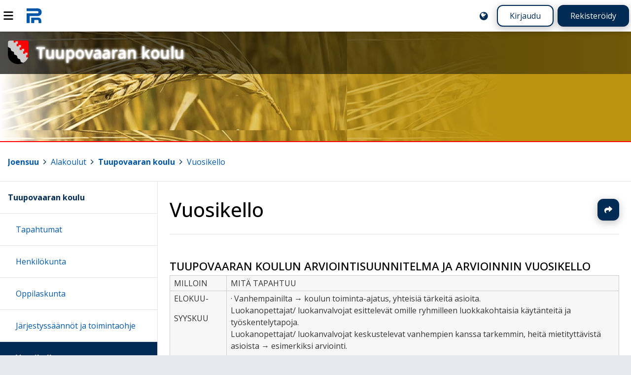

--- FILE ---
content_type: text/html; charset=UTF-8
request_url: https://peda.net/joensuu/alakoulut/tuupovaaran-koulu%2Calakoulu/a
body_size: 3575
content:
<!doctype html>
<html class="pagewithtoplevelbanner anonymous modifyenabled" data-random="be92b9ad490" data-csrf="82042:f5c0e12819a6d3c65ae25d3e14027c96abe344d0" lang="fi" dir="ltr">
<head>
<meta charset="utf-8"/>
<meta name="viewport" content="width=device-width,initial-scale=1"/>
<title>Vuosikello</title>
<link rel="stylesheet" href="https://peda.net/:static/528/layout.css"/>
<link rel="stylesheet" href="https://fonts.googleapis.com/css2?family=Open+Sans:ital,wdth,wght@0,75..100,300..800;1,75..100,300..800&amp;display=swap"/>
<link rel="preload" as="script" href="https://peda.net/:static/528/require.js" nonce="01aa685ca60cfdf3db49b6f2d6c86827"/>
<link rel="preload" as="script" href="https://peda.net/:static/528/main.js" nonce="01aa685ca60cfdf3db49b6f2d6c86827"/>
<link rel="preload" as="script" href="https://peda.net/:static/528/jquery/jquery.js" nonce="01aa685ca60cfdf3db49b6f2d6c86827"/>
<link rel="preload" as="script" href="https://peda.net/:static/528/i18n.js" nonce="01aa685ca60cfdf3db49b6f2d6c86827"/>
<link rel="preload" as="script" href="https://peda.net/:static/528/tweaks.js" nonce="01aa685ca60cfdf3db49b6f2d6c86827"/>
<script data-main="https://peda.net/:static/528/main" data-gtags="G-NLHX7EELB6" src="https://peda.net/:static/528/require.js" async="async" nonce="01aa685ca60cfdf3db49b6f2d6c86827"></script>
<link href="https://peda.net/:static/528/apple-touch-icon.png" rel="apple-touch-icon">
<meta property="og:type" content="website"/>
<meta property="og:ttl" content="600"/>
<meta property="og:site_name" content="Peda.net"/>
<meta property="og:url" content="https://peda.net/joensuu/alakoulut/tuupovaaran-koulu%2Calakoulu/a"/>
<meta property="og:title" content="Vuosikello"/>
<meta property="og:description" content="Elinikäinen ja toimintavarma kotimainen oppimisen ympäristö"/>
<meta name="description" content="Elinikäinen ja toimintavarma kotimainen oppimisen ympäristö"/>
<meta property="og:image" content="https://peda.net/:static/528/peda.net-og400.png"/>
<meta property="og:image:width" content="400"/>
<meta property="og:image:height" content="400"/>
<meta name="twitter:card" content="summary"/>
<meta name="twitter:site" content="@PedaNet"/>
<meta name="twitter:title" content="Vuosikello"/>
<link rel="canonical" href="https://peda.net/id/824895327f2"/>
<link rel="stylesheet" href="https://peda.net/joensuu/alakoulut/tuupovaaran-koulu%2Calakoulu:css/1201e7bab57c2e934c1087bb11c2e428290c7fc0.css" media="all"/>
<link rel="icon" href="https://peda.net/:static/528/peda.net.logo.bg.svg">
</head>
<body class="instapaper_ignore" >
<div class="top"></div>
<nav class="global" aria-label="Yläpalkki"><div class="menu"><a id="navtoggle" title="Navigointi" href="#navigation"><img src="https://peda.net/:static/528/icon/menu.svg" alt="Navigointi" loading="lazy"></a></div>
<div class="logo"><a href="https://peda.net/"><img src="https://peda.net/:static/528/peda.net.logo.bg.svg" alt="Peda.net"><span aria-hidden="true">Peda.net</span></a></div>
<div class="loginlogout"><a href="https://peda.net/joensuu/alakoulut/tuupovaaran-koulu%2Calakoulu/a:setlanguage#top" title="English / Suomi / Svenska / ..." class="setlanguage"><img src="https://peda.net/:static/528/icon/language-blue.svg" alt="English"/></a><a href="https://peda.net/:login?sessionhistory=82489532-7f29-11e6-b465-eaecf9f45fbc#top" class="login secondarybutton">Kirjaudu</a><a href="https://peda.net/:register#top" class="register primarybutton">Rekisteröidy</a></div></nav><header class="page enclose"><div class="banner"><h1 class="toplevel service"><a href="https://peda.net/joensuu/alakoulut/tuupovaaran-koulu%2Calakoulu#top"><img src="https://peda.net/joensuu/alakoulut/tuupovaaran-koulu%2Calakoulu:file/icon/2.d53df755.png" alt="" class="icon"><span>Tuupovaaran koulu</span></a></h1></div>
<div class="statusbar"><span id="top"></span><span class="role"></span></div>
<nav class="breadcrumbs" aria-label="Murupolku"><div><a href="https://peda.net/" title="Peda.net" class="toplevel redundant"><img class="icon" src="https://peda.net/:file/icon2/2.2e16e86b.png" alt="">Peda.net</a><span> &gt; </span><a href="https://peda.net/joensuu" title="Joensuu" class="toplevel"><img class="icon" src="https://peda.net/joensuu:file/icon2/2.ff8b2a9a.png" alt="">Joensuu</a><span> &gt; </span><a href="https://peda.net/joensuu/alakoulut#top" title="Alakoulut">Alakoulut</a><span> &gt; </span><a href="https://peda.net/joensuu/alakoulut/tuupovaaran-koulu%2Calakoulu" title="Tuupovaaran koulu" class="toplevel"><img class="icon" src="https://peda.net/joensuu/alakoulut/tuupovaaran-koulu%2Calakoulu:file/icon2/2.d53df755.png" alt="">Tuupovaaran koulu</a><span> &gt; </span><a href="https://peda.net/joensuu/alakoulut/tuupovaaran-koulu%2Calakoulu/a#top" title="Vuosikello">Vuosikello</a></div>
</nav>
</header>
<main class="page emptyaside">
<article id="uuid-82489532-7f29-11e6-b465-eaecf9f45fbc" class="systemmodulepage maincontent uuid-82489532-7f29-11e6-b465-eaecf9f45fbc" data-showpagetableofcontents="0"><header><h1 class="maincontent"><a href="https://peda.net/joensuu/alakoulut/tuupovaaran-koulu%2Calakoulu/a#top" rel="nofollow ugc noopener">Vuosikello</a></h1>
<nav class="actions maincontent"><ul class="important actions">
<li class="share"><a href="https://peda.net/joensuu/alakoulut/tuupovaaran-koulu%2Calakoulu/a:share#top" title="Jaa" rel="nofollow ugc noopener">Jaa</a></li>
</ul>
</nav></header><section><div class="main"><article id="uuid-ca52a6d8-7f29-11e6-a071-4d04fbf45fbc" class="textmodule document uuid-ca52a6d8-7f29-11e6-a071-4d04fbf45fbc enclose" data-id="ca52a6d8-7f29-11e6-a071-4d04fbf45fbc" data-draft-type="published"><header><h1><a href="https://peda.net/joensuu/alakoulut/tuupovaaran-koulu%2Calakoulu/a/tkajav#top" rel="nofollow ugc noopener">TUUPOVAARAN KOULUN ARVIOINTISUUNNITELMA JA ARVIOINNIN VUOSIKELLO</a></h1>
</header><div class="main"><div class="content enclose"><table>
<tbody>
<tr>
<td>
<p>MILLOIN</p>
</td>
<td colspan="3">
<p>MITÄ TAPAHTUU</p>
</td>
</tr>
<tr>
<td>
<p>ELOKUU-</p>
<p>SYYSKUU</p>
</td>
<td colspan="3">
<p>· Vanhempainilta → koulun toiminta-ajatus, yhteisiä tärkeitä asioita. <br/>
Luokanopettajat/ luokanvalvojat esittelevät omille ryhmilleen luokkakohtaisia käytänteitä ja työskentelytapoja. <br/>
Luokanopettajat/ luokanvalvojat keskustelevat vanhempien kanssa tarkemmin, heitä mietityttävistä asioista → esimerkiksi arviointi.</p>
<p>· Alkukartoitus 1.-2. luokkalaisilla (LukiMat)</p>
<p>· Tuen tarpeen kartoittaminen 5. luokkalaisilla (Sanaketjutesti)<br/>
Kartoitetaan kirjoittamista, kuullun ja luetun ymmärtämista sekä teknistä lukutaitoa.</p>
<p>· Alakoululaisilla tavoitteiden asettaminen oppimiskeskustelua varten</p>
</td>
</tr>
<tr>
<td>
<p>LOKAKUU-</p>
<p>MARRASKUU<br/>
<br/>
<br/>
<br/>
<br/>
<br/>
<br/>
</p>
</td>
<td colspan="2" rowspan="2">
<p>· Oppimissuunnitelmien ja HOJKS:ien päivittäminen</p>
<p>· Vuosineljänneksen summatiivinen arviointi mm. kokeiden ja itsearvioinnin avulla</p>
<p> </p>
<p> <br/>
<br/>
<br/>
<br/>
<br/>
1. - 2. luokkalaisilla LukiMat:n väliarviointi, tammi-helmi</p>
</td>
<td rowspan="2">
<p> </p>
<p> <br/>
<br/>
· 1. Yhteisöllisen oppilashuoltoryhmän kokoontuminen ja tavoitteiden asettaminen<br/>
<br/>
</p>
<p>· Oppimiskeskustelut alakoululaisilla</p>
</td>
</tr>
<tr>
<td>
<p><br/>
<br/>
JOULU-TAMMIKUU</p>
</td>
</tr>
<tr>
<td>
<p>MAALISKUU</p>
</td>
<td>
<p>· Vuosineljänneksen summatiivinen arviointi mm. kokeiden ja itsearvioinnin avulla</p>
</td>
<td colspan="2" rowspan="2">
<p> · ALLUT 2. - 6. luokkalaisille</p>
<p>· 2. Yhteisöllisen oppilashuoltoryhmän kokoontuminen ja tavoitteiden toteutumisen arviointi</p>
</td>
</tr>
<tr>
<td>
<p>HUHTIKUU</p>
</td>
<td> 1. - 2. luokkalaisilla LukiMat:n kevätarviointi huhti-touko</td>
</tr>
<tr>
<td>
<p>TOUKOKUU</p>
</td>
<td colspan="3">· RMAT 3.-6.lk<br/>
Lukuvuositodistuksen saanti 1.- 6. luokkalaisilla</td>
</tr>
<tr>
<td>
<p>ELOKUU-TOUKOKUU</p>
</td>
<td colspan="3">
<p>· Opettaja kertoo oppiainekohtaiset tavoitteet ja sisällöt jakson/opintokokonaisuuden alussa</p>
· Jatkuva monipuolinen arviointi (itse- ja vertaisarviointi, havainnointi, tuntityöskentely, kokeet, testit, sanallinen arviointi, suullinen arviointi jne.)<br/>
<br/>
Arviointi koskee oppimista, työskentelyä ja käyttäytymistä. Työskentelyn ja oppimisen arviointi ovat osa oppiaineen arviontia.</td>
</tr>
</tbody>
</table></div>
</div>
<footer></footer></article>
</div>
<aside></aside></section></article>

</main>
<nav class="main" id="navigation"><div class="sticky">
<ul class="sitemap"><li class="customprivacy inpath uuid-7711b508-8f07-11e5-a6b0-bc5ff4fb044d toplevel d1">
<div class="item"><a href="https://peda.net/joensuu/alakoulut/tuupovaaran-koulu%2Calakoulu" class="uuid-7711b508-8f07-11e5-a6b0-bc5ff4fb044d">Tuupovaaran koulu</a></div>
<ul class="children">
<li class="inheritprivacy uuid-2243ee84-9ead-11e8-9ab5-86f3624c9a50 d1">
<div class="item"><a href="https://peda.net/joensuu/alakoulut/tuupovaaran-koulu%2Calakoulu/tapahtuma-arkisto#top" class="uuid-2243ee84-9ead-11e8-9ab5-86f3624c9a50">Tapahtumat</a></div>
<ul class="omitted children" data-navigationjson="https://peda.net/joensuu/alakoulut/tuupovaaran-koulu%2Calakoulu/tapahtuma-arkisto:ajax/navigationjson"></ul>
</li>
<li class="inheritprivacy uuid-77f59bb0-8f07-11e5-a6b0-bc5ff4fb044d d1">
<div class="item"><a href="https://peda.net/joensuu/alakoulut/tuupovaaran-koulu%2Calakoulu/henkil%C3%B6kunta#top" class="uuid-77f59bb0-8f07-11e5-a6b0-bc5ff4fb044d">Henkilökunta</a></div>
</li>
<li class="extendedprivacy uuid-781fb2f6-8f07-11e5-a6b0-bc5ff4fb044d d1">
<div class="item"><a href="https://peda.net/joensuu/alakoulut/tuupovaaran-koulu%2Calakoulu/oh#top" class="uuid-781fb2f6-8f07-11e5-a6b0-bc5ff4fb044d">Oppilaskunta</a></div>
</li>
<li class="inheritprivacy uuid-782125fa-8f07-11e5-a6b0-bc5ff4fb044d d1">
<div class="item"><a href="https://peda.net/joensuu/alakoulut/tuupovaaran-koulu%2Calakoulu/j#top" class="uuid-782125fa-8f07-11e5-a6b0-bc5ff4fb044d">Järjestyssäännöt ja toimintaohje</a></div>
<ul class="omitted children" data-navigationjson="https://peda.net/joensuu/alakoulut/tuupovaaran-koulu%2Calakoulu/j:ajax/navigationjson"></ul>
</li>
<li class="inheritprivacy current inpath uuid-82489532-7f29-11e6-b465-eaecf9f45fbc d1">
<div class="item"><a href="https://peda.net/joensuu/alakoulut/tuupovaaran-koulu%2Calakoulu/a#top" class="uuid-82489532-7f29-11e6-b465-eaecf9f45fbc">Vuosikello</a></div>
</li>
<li class="extendedprivacy uuid-d015e8ba-b898-11e7-b10e-4631624c9a50 d1">
<div class="item"><a href="https://peda.net/joensuu/alakoulut/tuupovaaran-koulu%2Calakoulu/kl#top" class="uuid-d015e8ba-b898-11e7-b10e-4631624c9a50 lock lock">Kuvagalleria <img src="https://peda.net/:static/528/icon/lock-orange.svg" title="Sivu vaatii lukijan salasanan" alt=""> <img src="https://peda.net/:static/528/icon/lock-green.svg" title="Sivulle on mahdollista liittyä osallistujaksi (vain kirjautuneet käyttäjät voivat liittyä sivulle)" alt=""></a></div>
</li>
<li class="customprivacy uuid-a9208566-b5af-11e8-b748-62f3624c9a50 d1">
<div class="item"><a href="https://peda.net/joensuu/alakoulut/tuupovaaran-koulu%2Calakoulu/luokkien-sivut#top" class="uuid-a9208566-b5af-11e8-b748-62f3624c9a50">Luokkien sivut</a></div>
<ul class="omitted children" data-navigationjson="https://peda.net/joensuu/alakoulut/tuupovaaran-koulu%2Calakoulu/luokkien-sivut:ajax/navigationjson"></ul>
</li>
<li class="inheritprivacy uuid-2b0dbac0-9b43-11ee-ba24-0a80e88c6005 d1">
<div class="item"><a href="https://peda.net/joensuu/alakoulut/tuupovaaran-koulu%2Calakoulu/oppilashuolto#top" class="uuid-2b0dbac0-9b43-11ee-ba24-0a80e88c6005">Oppilashuolto</a></div>
</li>
</ul>
</li>
</ul></div></nav>

<div class="bottom"></div>
<footer class="page"><div class="logo"><a href="https://peda.net/"><img src="https://peda.net/:static/528/peda.net.logo.white.svg" alt="Peda.net"/></a></div><div class="footerlinks"><ul class="help"><li><a href="https://peda.net/ohjeet">Ohjeet</a></li>
<li><a href="https://peda.net/info/saavutettavuus">Saavutettavuus</a></li>
<li><a href="https://peda.net/info/gdpr">Yksityisyydensuoja</a></li></ul></div><div class="footeractions"><ul class="help"><li><a href="https://peda.net/joensuu/alakoulut/tuupovaaran-koulu%2Calakoulu/a:contact#top">Lähetä palautetta Peda.net-ylläpidolle</a></li>
<li><a href="https://peda.net/joensuu/alakoulut/tuupovaaran-koulu%2Calakoulu/a:report#top">Ilmoita asiaton sisältö</a></li>
<li><div class="license">Tämän sivun lisenssi <a rel="license" href="https://peda.net/info">Peda.net-yleislisenssi</a></div></li></ul></div><div class="backtotop"><a class="secondarybutton" href="#top"><span>Sivun alkuun</span></a></div></footer>


</body>
</html>

--- FILE ---
content_type: text/css;charset=UTF-8
request_url: https://peda.net/joensuu/alakoulut/tuupovaaran-koulu%2Calakoulu:css/1201e7bab57c2e934c1087bb11c2e428290c7fc0.css
body_size: 1756
content:
/* Sivun sisallon taustakuva ja vari*/

html { --pagebackgroundimage: url("https://peda.net/dev/theme/joensuu/style/tausta-pnge:file/download/"); }

html:before
{

    background: #CCCCCC url("https://peda.net/dev/theme/joensuu/style/tausta-png3:file/download/") no-repeat left top;
    background-image: url("https://peda.net/dev/theme/joensuu/style/tausta-pnge:file/download/"), linear-gradient(to right, #cccccc 0%,#ffffff 40rem,#FFF 100%);
    color: #000;
    border-bottom: solid 0.25rem #FF0000;
}

/*Peda.net ja henkilot linkin taustavarin muutos*/
header nav.global .links > span a,
header nav.global .links > span.persondirectory,
header nav.global .links > span.frontpage,
header nav.global input.s, header nav.global button
{
background: transparent;
}

/* Sivun otsikon taustakuva*/

html { --bannerimage: url("https://peda.net/dev/theme/joensuu/style/banneri-png:file/download/"); --bannerheight: minmax(max(20rem,25vh), auto); --bannerbackgroundsize: auto; --bannerbackgroundposition: 0% 0%; }

html { --bannerimage: url("https://peda.net/dev/theme/joensuu/style/banneri-png:file/download/"); --bannerheight: minmax(max(14rem,18vh), auto); }

body > header > .banner { background: linear-gradient(to right,rgba(255,255,255,1) 0%, rgba(188,148,16,0) 30rem, rgba(188,148,16,1) 92%), url("https://peda.net/dev/theme/joensuu/style/banneri-png:file/download/"); }

html { --bannerbackgroundposition: 7rem 0%; }

.banner
{
	background: url("https://peda.net/dev/theme/joensuu/style/banneri-png:file/download/") no-repeat right center #fff;
       /* background-image: linear-gradient(to right,rgba(255,255,255,1) 0%, rgba(188,148,16,0) 30rem, rgba(188,148,16,1) 92%), url("https://peda.net/dev/theme/joensuu/style/banneri-png:file/download/");*/
        /*background-position: 7rem 0%;*/
border-bottom: solid 0.1rem #FF0000;

}

/*ylapalkin taustavarin muutos seka perusvari tekstille*/

header nav.global
{
	background: transparent;
	background: rgba(0,0,0,0.3);
        /* background-image: linear-gradient(to right, rgba(0,110,198,0.9) 0%,rgba(187,224,243,0.3) 30rem); */
	color: #fff;
}



/* Sivun yläotsikkoalueen ylamarginaali ja otsikkoalueen tekstin perusvari */

header nav.path
{
        background: transparent;
	padding-top: 0.6rem;
	color: #000;
	/*box-shadow: 0.05rem 0.05rem 0.2rem #999;*/
}


/*Otsikkoalueen tekstin perusvari otsikosta alaspain*/

header .path .toplevel
{
	color: #000;
}

/*Nakymaton otsikko, joka maaraa otsikkorivin korkeuden*/

/*
header h1.toplevel a, header h1.toplevel a:hover
{ 
margin: 0;
padding: 0;
/*height: 120px;*/
width: 100%;
background: transparent;
}
*/


/*Murupolun taustakuva ja vari*/

nav.path .toplevel > .pathitem
{
	background: transparent;
	background: rgba(0,0,0,0.3);
	color: #000;
	padding-top: 0.4rem;
	padding-bottom: 0.4rem;
}

/*Murupolun linkkien yleisvari*/ 

header .path a, header .path a:active, header .path a:hover
{
	color: #000;
        text-shadow: 0 0 0.2rem #FFFFFF, 0 0 0.3rem #FFFFFF, 0 0 0.4rem #FFFFFF;
}


/*Murupolun linkkien vari otsikon jalkeen*/ 


header .path .toplevel a, header .path .toplevel a:active, header .path .toplevel a:hover
{
	color: #000;
}

/*Murupolun viimeisen linkin vari*/

header h1.toplevel .pathitem.redundant a 
{
    color: #000;
}

/*Murupolun efekti*/

/*
header .path .pathitem a:hover, header .path .pathitem a:active, header h1.toplevel a:hover, header h1.toplevel a:active
{
    color: #000;
    text-shadow: 0 0 0.2rem #FFFFFF, 0 0 0.3rem #FFFFFF, 0 0 0.4rem #FFFFFF;
}
*/



/* Sivun yläotsikon väri */

header h1.toplevel a, header h1.toplevel a:active
{
   color: #000;
   text-shadow: 0 0 0.2rem #FFFFFF, 0 0 0.3rem #FFFFFF, 0 0 0.4rem #FFFFFF;
}

/* Sivun yläotsikon väri hoverina*/
header h1.toplevel a:hover
{
 color: #000;
 text-shadow: 0 0 0.1rem #ccc, 0 0 0.3rem #fff;
}


/*Sivun otsikon vari*/

h1 a, h1 a:link, h1 a:visited
{
    color: #000;
}

/*Moduuleiden otsikoiden vari*/

h2 a, h2 a:link, h2 a:visited
{
    color: #000;
}




/* Tällä määritellään sivun otsikolle heittovarjo ja rajoitetaan sen rivittymistä */

/*
/*
header h1.toplevel a, header h1.toplevel a:hover
{
  text-shadow: 0rem 0rem 0.2rem rgba(0,0,0,0.6);
  white-space: nowrap;
}
*/
*/

/* Tällä määritellään että sivun otsikko rivitetään kuitenkin, jos sivun leveys on vähemmän kuin 60rem */

@media all and (max-width:60rem)
{
  /*
header h1.toplevel a, header h1.toplevel a:hover
  {
    /* white-space: normal; */
  }
*/

  html { --bannerimage: url("https://peda.net/dev/theme/joensuu/style/banneri-png:file/download/"); --bannerheight: minmax(max(20rem,25vh), auto); --bannerbackgroundsize: auto; --bannerbackgroundposition: 0% 0%; }

html { --bannerimage: url("https://peda.net/dev/theme/joensuu/style/banneri-png:file/download/"); --bannerheight: minmax(max(14rem,18vh), auto); }

body > header > .banner { background: linear-gradient(to right,rgba(255,255,255,1) 0%, rgba(188,148,16,0) 10rem, rgba(188,148,16,1) 80%), url("https://peda.net/dev/theme/sysma/style/banneri_pieni-jpg:file/download/"); }

html { --bannerbackgroundposition: 7rem 0%; }

.banner
  {
      background: url("https://peda.net/dev/theme/joensuu/style/banneri-png:file/download/") no-repeat right center #fff;
      /*background-image: linear-gradient(to right,rgba(255,255,255,1) 0%, rgba(188,148,16,0) 10rem, rgba(188,148,16,1) 80%), url("https://peda.net/dev/theme/sysma/style/banneri_pieni-jpg:file/download/");*/
/*background-position: 7rem 0%;*/
        
}
}

/* Tällä määritellään sivun ikonin koko, kun käytössä on kaikki kolme otsikkoriviä */

header h1.toplevel a.withsubtitle1.withsubtitle2 img
{
height: 3.8rem;
max-width: 3.8rem;
padding-top: 0.2rem;
padding-bottom: 0.5rem;
padding-left: 0.5rem;
}

/* Tällä määritellään sivun ikonin koko silloin kun käytössä on vain sivun perusotsikko */


header h1.toplevel a img
{
height: 3.0rem;
max-width: 3.0rem;
padding-top: 0.1rem;
padding-bottom: 0.3rem;
/* padding-left: 1.3rem; */
}

/* Tällä määritellään että otsikossa koulun nimi näkyy isoilla kirjaimilla, vaikka palvelun tiedoissa nimi kirjoitetaan normaalisti */


header h1.toplevel a span span
{
font-weight: 900;
text-transform: uppercase;
/* font-variant: small-caps; */
}

/* Tällä kätketään ikoni ja määritellään marginaali ikonin oikealle puolelle */


header h1.toplevel a img
{
margin-right: 0.4rem;
/* visibility: hidden; */
}



/* Tällä laitetaan otsikkotekstien eteen lisää marginaalia ihan pienillä näytöillä */

@media all and (max-width:30rem)
{
	
html { --bannerimage: url("https://peda.net/dev/theme/joensuu/style/banneri-png:file/download/"); --bannerheight: minmax(max(20rem,25vh), auto); --bannerbackgroundsize: auto; --bannerbackgroundposition: 0% 0%; }

html { --bannerimage: url("https://peda.net/dev/theme/joensuu/style/banneri-png:file/download/"); --bannerheight: minmax(max(14rem,18vh), auto); }

body > header > .banner { background: linear-gradient(to right, rgba(255,255,255,1) 10%, rgba(255,255,255,0) 10rem), url("https://peda.net/dev/theme/joensuu/style/banneri-png:file/download/"); }

html { --bannerbackgroundposition: 5rem 0%; }

.banner
{
	background: url("https://peda.net/dev/theme/joensuu/style/banneri-png:file/download/") no-repeat right center #fff;
       background-image: linear-gradient(to right, rgba(255,255,255,1) 10%, rgba(255,255,255,0) 10rem), url("https://peda.net/dev/theme/joensuu/style/banneri-png:file/download/");
        /*background-position: 5rem 0%;*/

}
header .path .toplevel .service.toplevel
	{
		padding-left: 0.5rem;
	}
}

/*Tyhja murupolku*/
header h1.toplevel > .pathitem.placeholder, header h1.toplevel > .pathitem.redundant {
min-height: 0rem;
padding: 0;
}

--- FILE ---
content_type: application/javascript; charset=UTF-8
request_url: https://peda.net/:static/528/main.js
body_size: 50039
content:
/**
 * main.js
 * @license peda.net 2018
 */

/* globals requirejs */

"use strict";

// reverse namespace for our helper functions that are needed globally
window.pedanet = {};

requirejs.config({
	waitSeconds: 30,
	paths: {
		baseUrl: "https://peda.net/:static/528",
		jquery: "jquery/jquery",
		jqueryui: "jquery-ui/jquery-ui.min",
		jqueryuitouch: "jquery-ui/jquery.ui.touch-punch",
		jquerydetails: "jquery-details",
		tinymce: "tinymce/tinymce",
		tinymceload: "tinymce/load",
		galleria: "galleria",
		reveal: "js/reveal",
		dropzone: "dropzone",
		pdftoc: "pdf/toc",
		notificationpoller: "js/notificationpoller",
		checkmessagelength : "js/check-message-length",
		moment : "js/moment/moment.min",
		momentlocale : "https://peda.net/:static/528/js/moment/locale",
		pedanettime : "js/pedanet.time",
		tablesorter : "js/tablesorter/jquery.tablesorter.min",
		tablesorterwidgets : "js/tablesorter/jquery.tablesorter.widgets.min",
		ajaxusersearch : "js/ajaxusersearch",
		search : "js/search",
		eventmodify: "js/eventmodify",
		assessment: "js/assessment",
		gaugemeter: "js/jquery.AshAlom.gaugeMeter-2.0.0.min",
		expandinglist: "js/expandinglist",
		graphradiobutton: "js/graphradiobutton",
		graphcheckbox: "js/graphcheckbox",
		permissions: "js/permissions",
		push: "push/push.min",
		votes: "js/votes",
		bootstrap: "bootstrap/bootstrap.min",
		es6promise: "js/es6-promise.auto",
		cropper: "cropper/cropper",
		alert: "js/alert",
		personmenu: "js/personmenu",
		shepherd: "shepherd/shepherd",
		tour: "js/tour",
		popupmenutour: "js/popuptour",
		tourstarter: "js/tourstarter",
		dropdowncontrols: "js/dropdowncontrols",
		tippy: "js/tippy-bundle.umd.min",
		voicerecorder: "js/recorder",
		easytimer : "js/easytimer/easytimer.min",
		saveform : "js/saveform",
		bacon : "https://cdnjs.cloudflare.com/ajax/libs/bacon.js/1.0.1/Bacon.min",
		mathquill : "js/mathquill/mathquill.min",
		richtexteditor : "js/abitti/rich-text-editor-bundle",
		chart : "js/chart/chart.umd",
		chartadapter: "js/chart/chartjs-adapter-moment",
		fabric: "js/imageeditor/fabric.min",
		imageeditor: "js/imageeditor/peda-image-editor",
		saa_modify: "js/assignments/shortanswermodify",
		essaymodify: "js/assignments/essaymodify",
		//essaysavepoints: "js/assignments/assignmentsavepoints",
		multiplechoicemodify: "js/assignments/multiplechoicemodify",
		assignmentsavepoints: "js/assignments/assignmentsavepoints",
		reordermodify: "js/assignments/reordermodify",
		copytoclipboard: "js/copytoclipboard",
	},
	shim: {
		'i18n': {
			deps: ['jquery'],
			exports: 'jQuery',
		},
		'tweaks': {
			deps: ['i18n'],
		},
		'js/autosaver' : {
			deps : ["jquery"],
		},
		'js/session-toucher' : {
			deps : ['jquery'],
		},
		'tinymceload': {
			deps: ['jquery', 'tinymce']
		},
		'galleria': {
			deps : ['jquery'],
			exports: 'Galleria',
		},
		'galleria/themes/classic/galleria.classic' : {
			deps : ['jquery','galleria/galleria']
		},
		'galleria/plugins/history/galleria.history' : {
			deps : ['jquery','galleria/galleria']
		},
		'jqueryuitouch' : {
			deps : ['jquery', 'jqueryui']
		},
		'dropzone' : {
			exports: 'Dropzone',
		},
		'pdftoc' : {
			deps : ['jquery']
		},
		'notificationpoller' : {
			deps :['jquery'],
		},
		'checkmessagelength' : {
			deps : ["jquery", "jqueryui"]
		},
		'momentlocale' : {
			deps : ["moment"]
		},
		'pedanettime' : {
			deps : ["jquery", "moment"]
		},
		'tablesorter' : {
			deps : ["jquery"]
		},
		'tablesorterwidgets' : {
			deps : ["jquery","tablesorter"]
		},
		'ajaxusersearch' : {
			deps: ["jquery", "i18n", "select_all"]
		},
		'search' : {
			deps: ["jquery", "i18n","bootstrap", "es6promise"]
		},
		'eventmodify' : {
			deps: ["jquery", "jqueryui"]
		},
		'assessment' : {
			deps: ["jquery", "jqueryui"]
		},
		'gaugemeter' : {
			deps: ["jquery"]
		},
		'js/calendar' : {
			deps: ["jquery", "jqueryui", "moment", "bootstrap","es6promise"]
		},
		'expandinglist' : {
			deps: ["jquery"]
		},
		'graphradiobutton' : {
			deps: ["jquery"]
		},
		'graphcheckbox' : {
			deps: ["jquery"]
		},
		'permissions' : {
			deps: ["jquery"]
		},
		'votes': {
			deps: ["jquery", "jqueryui", "i18n"]
		},
		'js/organize' : {
			deps : ["jquery", "jqueryui", "jqueryuitouch", "i18n"]
		},
		'alert': {
			deps: ["jquery"]
		},
		'dropdowncontrols': {
			deps: ["jquery", "es6promise"]
		},
		'tour': {
			deps: ["jquery", "shepherd"]
		},
		'popupmenutour': {
			deps: ["jquery", "shepherd"]
		},
		'voicerecorder': {
			deps: ["jquery", "es6promise", "bootstrap"]
		},
		'cropper': {
			deps: ["jquery", "es6promise", "bootstrap"]
		},
		'saveform' : {
			deps : ["jquery", "jqueryui", "jqueryuitouch"]
		},
		'js/matheditor-config' : {
			deps : ["jquery", "bacon", "mathquill", "richtexteditor"]
		},
		'chart' : {
			deps : ["moment","es6promise"]
		},
		'imageeditor' : {
			deps : ["jquery","fabric"]
		},
		'saa_modify' : {
			deps: ["jquery", "jqueryui", "jqueryuitouch", "js/uuid", "js/randomstring"]
		},
		'multiplechoicemodify': {
			deps: ["jquery", "jqueryui", "jqueryuitouch", "js/undostack", "js/redostack", "js/uuid", "js/randomstring"]
		},
		'reordermodify': {
			deps: ["jquery", "jqueryui", "jqueryuitouch", "js/uuid", "js/randomstring"]
		},
		'essaymodify': {
			deps: ["js/undostack", "js/uuid", "js/randomstring"]
		},
		'notifications' : {
			deps: ["jquery", "bootstrap", "i18n"]
		},
	},
	config: {
		'voicerecorder': {
			csrf : document.querySelector('html').getAttribute('data-csrf'),
		},
		'js/passwordquality': {
			baseurl : 'https://peda.net',
			csrf : document.querySelector('html').getAttribute('data-csrf'),
		},
		'notificationpoller': {
			queryurl: 'https://peda.net/:ajax/sessionstatus',
			iconurl: 'https://peda.net/:static/528/peda.net.logo.bg.svg',
		},
	},
});

// Add details about CSP policy violation to JS console if available:
// https://developer.mozilla.org/en-US/docs/Web/API/SecurityPolicyViolationEvent
document.addEventListener && document.addEventListener("securitypolicyviolation", function(e)
{
	console?.warn?.("Got event 'securitypolicyviolation': ", e);
}, { capture: false, passive: true });

const getDocLang = () =>
{
	let currentDocLang = document.querySelector('html').getAttribute('lang');
	if (currentDocLang && currentDocLang.match(/(fi|de|en|es|et|ru|sv)/g))
		return currentDocLang;

	if (navigator?.language)
		return navigator.language.substring(0,2);

	return "fi";
};

var loadCSS = function(url)
{
	try
	{
		var e = document.createElement("link");
		e.type = "text/css";
		e.rel = "stylesheet";
		e.href = url;
		document.getElementsByTagName("head")[0].appendChild(e);
		return true;
	}
	catch (err)
	{
		console?.error?.(err.message, err);
		return false;
	}
};

var hasNativeInputDate = function()
{
	var e = document.createElement('input');
	e.setAttribute('type', 'date');
	return e.type !== 'text';
};

const uniqId = (() => {
	let i = 0;
	return () => {
		return i++;
	}
})();

const isDefinedInRequirejs = (search) => {
	const paths = requirejs.s.contexts._.config.paths;
	for(let prop in paths) {
		if (search === prop) {
			return true;
		}
	}
	return false;
};
const makeLoadArray =  (scripts) => {
	if (typeof scripts !== "string")
		return;
	let out = [];
	let s = scripts.split(',');
	for (let i = 0; i < s.length; i++) {
		s[i] = s[i].replace(/^\s+/, '').replace(/\s+$/,'');
		if (!isDefinedInRequirejs(s[i])) {
			continue;
		}
	}
	return s;
};

requirejs(["jquery"], function()
{
	// TODO: this function is too long and should be split into non-flickering parts that are run with setTimeout() to allow faster rendering

	var is_touch_device = ('ontouchstart' in document.documentElement) || ('msMaxTouchPoints' in window.navigator && window.navigator.msMaxTouchPoints > 1) || ('MaxTouchPoints' in window.navigator && window.navigator.MaxTouchPoints > 1);
	if (is_touch_device)
		$('html').addClass("touchscreen");

	// enable CSS styles used with JS navigation
	$('body').addClass("jsnav");

	// workaround known bad browsers
	// Edge user agent contains only render engine version, not the user advertised Edge version, known bad render engine versions include everthing up to 14.x and because more modern versions use Blink this bug will probably never be fixed. The user visible version number is up to 44.x for bad version and above 70.x for the working version.
	if (window.navigator?.userAgent.match(/ Edge\/[1]?[0-9][.]| Firefox\/[123456][0-9][.]| Chrome\/[1234567][0-9][.]/))
	{
		/*
		 * Microsoft EdgeHTML version 19.x and lesser (Edge version 44.x or lesser):
		 *
		 * Microsoft Edge before version 69.0 used EdgeHTML
		 * rendering engine instead of Blink. However, EdgeHTML
		 * never fully implemented custom CSS properties (also
		 * known as "CSS variables") and will silently fail
		 * to apply properties if the custom CSS declaration
		 * contains any function. For example, following will
		 * not work with EdgeHTML engine:
		 *
		 * html { --w: min(20rem, 50vw); }
		 * div { width: var(--w); }
		 *
		 * because Edge will set value of --w as the width
		 * but it will NOT execute the function min() and as
		 * a result, the rule will fail. The functions min(),
		 * max(), minmax() and calc() do work unless used via
		 * var(). Also calc() nested within a calc() is
		 * unsupported everywhere but that should not be needed
		 * because nested parenthesis should be good enough.
		 *
		 * When a broken UA has been detected, add a class
		 * to <html> element to allow overriding the properties
		 * with hardcoded values that make the UI usable but
		 * look worse than default rules.
		 *
		 * It turns out that old Firefox has similar problem so
		 * we'll apply the same fix for old Firefox, too.
		 */
		$("html").addClass("workaround-missing-nested-custom-properties");
	}

	if (window.navigator?.userAgent.match(/Android /))
	{
		$("html").addClass("android");
	}

	if (location.hash === "#nav")
	{
		// automatically open navigation if hash is "nav"
		window.setTimeout(function(){ $('body').addClass("jsnavopen"); }, 0);
	}

	var toggleNav = function(e)
	{
		var $body = $("body");
		if ($body.hasClass("jsnavopen"))
		{
			$body.removeClass("jsnavopen");
			$body.off("click.closejsnav");
		}
		else
		{
			$body.addClass("jsnavopen");
			$body.on("click.closejsnav", closeNavIfClickOutsideNav);
		}
	}

	var closeNavIfClickOutsideNav = function(e)
	{
		if (!$(e.target).is("nav.main, nav.main *, #navtoggle, #navtoggle *"))
		{
			toggleNav(e);
		}
	};

	$("#navtoggle").click(function (e)
	{
		toggleNav(e);
		e.preventDefault();
	});

	var alreadyScrolledNavAfterPageLoad = false;

	var handleOmittedNavigation = function()
	{
		var debug = false;

		// toggle children, $li is nearest <li> container, $a is <a> with the toggle button link
		function toggleChildren($li, $a)
		{
			if ($li.hasClass("open"))
			{
				$li.removeClass("open");
				$li.children("ul.children").addClass("hidden");
			}
			else // closed
			{
				$li.addClass("open");
				$li.children("ul.children").removeClass("hidden");
			}
			updateTitleAndLabel($li, $a);
		}

		// update toggle title and ARIA label, $li is nearest <li> container, $a is <a> with the toggle button link
		function updateTitleAndLabel($li, $a)
		{
			var updateNow = function ($li, $a)
			{
				var title = $a.prev().text();
				if ($li.hasClass("open"))
					$a.attr("title", tr("Hide children of '#'[javascript button]").replace("#", title));
				else
					$a.attr("title", tr("Show children of '#'[javascript button]").replace("#", title));
			};

			if (typeof tr == "function")
				updateNow($li, $a);
			else // function tr() will be loaded shortly in future, retry with timeout until we can use it
				setTimeout(function() { updateTitleAndLabel($li, $a); }, 500);
		}

		$("#navigation .sitemap li.inpath.current").each(function()
		{
			var $li = $(this);
			if ($li.children("ul.children").length > 0)
				$li.addClass("open");
		});

		// add toggle buttons to items that are initially open
		$("#navigation .sitemap li.inpath.open > .item").each(function()
		{
			var item = this;
			var $item = $(this);
			debug && console.log("this=", item, "\$item=", $item);
			if ($item.children("a.togglechildren").length > 0)
				return; // this has been handled already

			var $a = $("<a class=\"togglechildren\" href=\"#toggle\"/>");
			var $li = $(this).closest("li");
			$a.on("click.togglechildren", function(e)
			{
				debug && console.log("e=", e);
				e.preventDefault();
				debug && console.log("$li.hasClass('open')=", $li.hasClass("open"));
				toggleChildren($li, $a);
			});
			// markup is div.item followed by ul.omitted, we want to push toggle link as the last child of div.item
			$item.append($a);
			updateTitleAndLabel($li, $a);
		});

		// add toggle buttons to items that are closed and we don't yet have the children to display
		$("#navigation .sitemap .omitted.children:not(.hasjshandler)").each(function()
		{
			var $placeholder = $(this);
			var $a = $("<a class=\"togglechildren\" href=\"#toggle\"/>");
			var $li = $(this).closest("li");
			$a.on("click.togglechildren", function(e)
			{
				e.preventDefault();
				debug && console.log("click event on", $a);
				$a.off("click.togglechildren");
				$placeholder.addClass("loading");
				$.ajax({
					type: 'GET',
					url: $placeholder.data("navigationjson"),
					success: function(response) {
						debug && console.log("response=",response);
						debug && console.log("parent=", $placeholder.parent());
						if (response.xhtml)
						{
							var $children = $(response.xhtml);
							$placeholder.replaceWith($children);
							$li.addClass("open");
							$a.on("click.togglechildren", function(e)
							{
								toggleChildren($li, $a);
							});
						}
						else
						{
							console?.error?.("response.xhtml missing, response=", response);
							$placeholder.removeClass("loading");
						}
						// process newly loaded children as needed
						handleOmittedNavigation();
					},
					error: function(e) {
						console?.log?.("internal error, e=", e);
						// ugh, it seems this is not going to work right now - remove the click target
						$div.remove();
					}
				});
			});
			// markup is div.item followed by ul.omitted, we want to push toggle link as the last child of div.item
			$placeholder.prev().append($a);
			$placeholder.addClass("hasjshandler");
			updateTitleAndLabel($li, $a);
		});

		// automatically scroll navigation area (overflow:auto) to make current visible if possible

		if (!alreadyScrolledNavAfterPageLoad)
		{
			setTimeout(function()
			{
				alreadyScrolledNavAfterPageLoad = true;
				$("#navigation .sitemap .inpath.open").each(function(a, b)
				{
					let currentBounds = this.getBoundingClientRect();
					let available = window.document.documentElement.clientHeight;

					if (currentBounds.bottom > available) // check if we need to scroll content into view
					{
						// The current navigation is at least partially clipped right now.
						//
						// We need to re-position the scroll area:
						// try to calculate optimal value
						let delta = currentBounds.bottom - available;
						let navglobal_reserved = 4 * 16; // XXX use nav.global height here or corresponding custom CSS property
						let clipped = 0;
						if (currentBounds.height > available - navglobal_reserved)
							clipped = currentBounds.height - available - navglobal_reserved;

						if (clipped > 0)
							delta -= clipped;

						// XXX verify that offsetParent is not root before scrolling?
						// scroll the current container element (the one that can be scrolled)
						this.offsetParent.scrollBy({ top: delta, behavior: "smooth" });
					}
				});
			}, 0);
		}

	};

	const helloconsole = `    00000000000000000000000000000000000000000          \n    000000000000000000000000000000000000000000000      \n    00                                     0000000     \n    00                                         0000    \n    00                                          0000   \n    000000000000000000000000000000000000         000   \n    0000000000000000000000000000000000000         00   \n                                      000         00   \n    0000000000000000000000000000000000000         00   \n    000000000000000000000000000000000000         000   \n    00                                          0000   \n    00                                         0000    \n    00                                     0000000     \n    00         0000000000000000000000000000000000      \n    00         000000000000000000000000000000          \n    00         00 0000000000000000000000000000         \n    00         00 0000000000000000000000000000000      \n    00         00 00                        000000     \n    00         00 00                           000     \n    00         00 00         00000000000        000    \n    00         00 00         000000000000       000    \n    00         00 00         00       0000       00    \n    00         00 00         00        000       00    \n    00         00 00         00         00       00    \n    0000000000000 0000000000000         00000000000    \n    0000000000000 0000000000000         00000000000    \n                                                       \n`
	console.log(helloconsole);
	handleOmittedNavigation();

	// automatically scroll navigation area (overflow:auto) to make current visible if possible

	function scrollCurrentPageIntoViewInNavigation()
	{
		$("#navigation .sitemap .inpath.current").each(function()
		{
			let currentBounds = this.getBoundingClientRect();
			let sticky = $("#navigation > .sticky");
			if (!sticky.length)
				return; // early return if we cannot find the sticky container for navigation
			let usable_sitemap_area = sticky.get(0).getBoundingClientRect();
			const scrollmargin = 20; // px, let previous navigation item to show this much to make it obvious to the end user that navigation is only partially visible

			if (currentBounds.top > usable_sitemap_area.top - scrollmargin) // check if we need to scroll content into view
			{
				// We need to re-position the scroll area:
				// Calculate optimal value
				let delta = currentBounds.top - usable_sitemap_area.top - scrollmargin;
				// scroll the current container element (the one that can be actually scrolled is always this.offsetParent so we don't need to hardcode the hierarchy here)
				this.offsetParent.scrollBy({ top: delta, behavior: "smooth" });
			}
		});
	}

	jQuery(function()
	{
		// Try to scroll navigation into correct position on DOM ready
		scrollCurrentPageIntoViewInNavigation();
	});

	$(window).one("load", function()
	{
		// Redo the scroll navigation positioning because it seems
		// that at least Apple Safari gets the scroll position
		// incorrectly during the DOM ready event because of
		// some unknown race condition.
		scrollCurrentPageIntoViewInNavigation();
	});

	// verify that if focus is transferred to any link inside main nav (e.g. tabbing), the nav is opened
	$("nav.main .sitemap a, nav.main .actions a").each(function()
	{
		var $a = $(this);
		$a.focus(function ()
		{
			$("body").addClass("jsnavopen");
			return true;
		});
	});

	// automatically remove #top and #nav from current page URL (replace history, do not add a new)
	if ((location.hash === "#top" || location.hash === "#nav") && "replaceState" in history)
		history.replaceState("", document.title, window.location.pathname + window.location.search);


	// check if current page has accordion menus
	if ($('div.accordion').length > 0)
	{
		loadCSS("https://peda.net/:static/528/jquery-ui/css/smoothness/jquery-ui-pedanet.css");
		requirejs(["js/accordion"]);
	}

	// TODO: do following after setTimeout() because it forces reflow of the whole page and slows down initial rendering
	// For some historical reason, display:table does not honor overflow:auto so we need extra wrapper for all tables to avoid overflowing those
	jQuery(function(){ $('table').wrap('<div class="tablewrap"/>'); });

	// find all iframe elements without class staticsize and store original aspect ratio for each iframe
	var $iframes = $("iframe:not(.staticsize)");
	// Figure out and save aspect ratio for each iframe
	$iframes.each(function()
	{
		if ($(this).closest('div.instagram').length > 0)
		{
			var width = $(this).attr('width');
			var height = $(this).attr('height');
			$(this).attr('data-orig-width', width);
			$(this).attr('data-orig-height', height);
		}
		else
		{
			var width = 640;
			var height = 480;
		}
		if (this.width)
		{
			var s = ""+this.width;
			s = s.replace(/px$/, "");
			if (s.match(/^[1-9][0-9]*$/))
				width = s;
		}
		if (this.height)
		{
			var s = ""+this.height;
			s = s.replace(/px$/, "");
			if (s.match(/^[1-9][0-9]*$/))
				height = s;
		}
		$(this)
			.data('aspectRatio', height / width)
			// and remove the hard coded width/height
			.removeAttr('height')
			.removeAttr('width');
	});
	// watch for resize events and readjust the height of all iframe elements to keep original aspect ratio
	$(window).resize(function()
	{
		// TODO: limit running this once per frame
		// resize all iframes according to their own aspect ratio (NOTE! This will adjust only aspect ratio of iframe elements that existed in the dom by the time jquery was loaded.)
		$iframes.each(function()
		{
			var $el = $(this);
			if (!$el.data('aspectRatio'))
				return;

			if ($el.attr("id") && $el.attr("id").match(/mc-topbar-container|mc-toast-container|mc-download-overlay-container|mc-sidebar-container/))
			{
				console?.warn?.("Oops, McAfee Wedadvisor extension put extra stuff in our DOM, trying to not touch it:", $el[0]);
				return; // skip this iframe
			}

			var hasInstDiv = ($el.closest('div.instagram').length > 0 ) ? true : false;
			if (hasInstDiv)
			{
				var newHeight = Math.round($el.width() * $el.data('aspectRatio'));
			}
			else
			{
				var newHeight = Math.round($el.parent().width() * $el.data('aspectRatio'));
			}
			$el.width("100%").height(newHeight);
			if (hasInstDiv)
			{
				$el.width("").height(newHeight);
				$el.css('max-height','none');
			}
		});
	// ...and force one resize immediately to set correct aspect ratio for all iframes on page load
	}).resize();
	// ... and force one extra resize after whole page has been loaded so that margins and paddings set via CSS will be correctly honored
	$(window).on('load', function() { $(window).resize(); });

	$(".cookieconsent button").on("click", function(e)
	{
		$(this).parents(".cookieconsent").remove();
		e.preventDefault();
		e.stopPropagation();
	});

	$(document).on("click touch", "button.toast-close", function(e)
	{
		$(this).parents(".toast").remove();
		e.preventDefault();
		e.stopPropagation();
	});
});

requirejs(["jquery","i18n", "tweaks"], function()
{
	const showPageTableOfContents = (article_id, state, open) => {
		if ($('details#toc-' + article_id).length > 0)
			return; // Already shown, so do nothing.

		$('article#'+ article_id).attr('data-showpagetableofcontents', state);
		if (state > 0)
		{
			if ($('h1.maincontent').length > 0)
			{
				const mainheader = $('h1.maincontent');
				const header = $(mainheader).parents('header');
				const details = $('<details/>')
					.attr('id', 'toc-' + article_id)
					.attr('aria-label', $.tr("Table of contents"))
					.addClass('page-toc');
				const ul = $('<ul/>');
				$('section > div.main > article > header > h1 > a, section > aside > article > header > h1 > a').each(function(index, element) {
					const li = $('<li/>');
					const article = $(element).parents('h1').parents('header').parents('article');
					const a = $('<a/>').attr('href', '#' + $(article).attr('id')).html($(element).html());
					li.append(a);
					$(a).on("click", function(e) {
						e.preventDefault();
						e.stopPropagation();
						window.scroll_to_element = article;
						scrollTo({
							top: $(article).offset().top - 70,
							left: $(article).offset().left,
							bahavior: 'smooth',
							article: article
						});
					});
					ul.append(li);
					let parent = $(element).parent('h1');
					const a_up = $('<a href="#top"><i class="fas fa-circle-arrow-up"></i></a>')
						.attr('title', $.tr('Back to top')).on("click", function() {
							window.scroll_to_element = null;
						});
					$(parent).append(a_up);
				});
				$(details).append("<summary>" + $.tr("On this page") + "</summary>");
				$(details).append(ul);
				$(header).after(details);
				if (open)
					$('details').attr('id', 'toc-' + article_id).attr('open', 'open');

				if ($('details.page-toc > ul > li').length == 0)
				{
					$(details).append("<p class=\"no-toc-content\">" + $.tr("This page is empty. You can create content here using the Create button above.") + "</p>");
				}
			}
		}
	}

	const tocResizeObserver =  new ResizeObserver((entries) => {
		if (window.scroll_to_element) {
			const top = parseInt(window.scroll_to_element.offset().top - 70);
			const left = parseInt(window.scroll_to_element.offset().left);
			if (window.scrollY <= top)
				scrollTo(left, top);
			else
				window.scroll_to_element = null;
		}
	});
	let tocLastScrollPos = 0;
	const handleScrolling = (event) => {
		let currentScrollPos = window.scrollY || document.documentElement.scrollTop;
		if (currentScrollPos < tocLastScrollPos) { // Scrolling up...
			if (window.scroll_to_element)
				window.scroll_to_element = null;
		}
		tocLastScrollPos = currentScrollPos <= 0 ? 0 : currentScrollPos; // For Mobile or negative scrolling
	};

	const hidePageTableOfContents = (article_id) => {
		$('article#'+ article_id).attr('data-showpagetableofcontents', 0);
		$('details#toc-' + article_id).remove();
		$('section article header h1 a[href="#top"]').remove();
		tocResizeObserver.unobserve(document.body);
		document.removeEventListener("scroll", handleScrolling, false);
	}

	const updatePageTableOfContents = (article_id, title) => {
		if ($('details.page-toc').length > 0)
		{
			$("details.page-toc a[href='#"+ article_id + "']").html(title);
		}
	}

	const observeDocumentResizeForTableOfContents = () => {
		document.addEventListener("scroll", handleScrolling, false);
		tocResizeObserver.observe(document.body);
		// Get all elements with the "lazy" class
		const lazyImages = document.querySelectorAll("img[loading=lazy]");
		let observeImages = [];
		let counter = 0;
		for (let i = 0; i < lazyImages.length; i++) {
			if (lazyImages[i].src.match(/\.(pdf|docx?|ppt)$/gm)) {
				observeImages.push(lazyImages[i]);
				$(lazyImages[i]).on('load', function() {
					console.log(counter);
					counter++;
					if (counter >= observeImages.length)
					{
						console.log("Removing observer and scorll event listener");
						tocResizeObserver.unobserve(document.body);
						document.removeEventListener("scroll", handleScrolling, false);
					}
				});
			}
		}
		let completed = 0;
		observeImages.forEach((image) => {
			if (image.complete) {
				completed++;
				$(image).off("load");
			}
		});
		if (completed >= observeImages.length)
		{
			console.log("Removing observer and scorll event listener");
			tocResizeObserver.unobserve(document.body);
			document.removeEventListener("scroll", handleScrolling, false);
		}
	};

	if ($('article[data-showpagetableofcontents=1]').length > 0)
	{
		$(document).ready(function() {
			showPageTableOfContents($('article[data-showpagetableofcontents=1]').attr('id'), 1);
			observeDocumentResizeForTableOfContents();
		});
	}

	if (true && window.addEventListener && window.atob)
	{
		if ($('a[class="logout"]').length) {
			require(["js/session-toucher"]);
		}
	}

	(function (window, document, $)
	{
		var modalId = 0;

		function pedanetModal()
		{
			this.id = ++modalId;
			this.closeOnEscape = true;
			this.$modalDialogWrapper = $("<div class=\"dialogwrapper\" role=\"dialog\"></div>");
			this.$modalDialog = $("<div class=\"dialog upload progress\" role=\"document\"></div>")
			this.$modalDialogWrapper.append(this.$modalDialog);
			this.oncancel = null;
		}

		pedanetModal.prototype =
		{
			addClass: function(c)
			{
				this.$modalDialog.addClass(c);
			},

			removeClass: function(c)
			{
				this.$modalDialog.removeClass(c);
			},

			append: function(e)
			{
				this.$modalDialog.append(e);
			},

			on: function(eventname, handler)
			{
				if (eventname != "cancel")
					throw new Error("not supported: eventname=", eventname);
				this.oncancel = handler;
			},

			off: function (eventname, handler)
			{
				if (eventname != "cancel")
					throw new Error("not supported: eventname=", eventname);
				this.oncancel = null;
			},

			show: function()
			{
				var self = this;
				$(window.document.body).append(self.$modalDialogWrapper);

				if (this.closeOnEscape)
				{
					$(document).on('keyup.pedanetModal-' + this.id, function(e)
					{
						if (e.keyCode === 27) // ESC
						{
							e.preventDefault();
							e.stopImmediatePropagation();
							self.cancel();
							$(document).off('keyup.dialog-' + self.id);
						}
					});
				}
			},

			// render page behind the modal as busy?
			setBusy: function(busy)
			{
				if (!this.$modalDialogWrapper)
					return;
				if (busy)
					this.$modalDialogWrapper.addClass("busy");
				else
					this.$modalDialogWrapper.removeClass("busy");
			},

			setDelayShow: function(delay)
			{
				if (!this.$modalDialogWrapper)
					return;
				if (delay)
					this.$modalDialogWrapper.addClass("delayshow");
				else
					this.$modalDialogWrapper.removeClass("delayshow");
			},

			// there's no hide() method, remove the modal and recreate if needed

			cancel: function()
			{
				var e =
				{
					defaultPrevented: false,
					preventDefault: function() { this.defaultPrevented = true; },
				}
				this.oncancel(e);
				if (!e.defaultPrevented)
					this.remove();
			},

			// idempotent, safe to be called multiple times but no other methods can be called after this
			remove: function()
			{
				if (this.$modalDialog)
				{
					// teardown events and references
					this.oncancel = null;
					$(document).off('keyup.pedanetModal-' + this.id);
					this.$modalDialogWrapper.remove();
					this.$modalDialogWrapper = null;
					this.$modalDialog = null;
				}
			},
		};

		$.pedanetModal = pedanetModal;
	})(window, document, $);

	function enhanceFormWithUploadProgress(form)
	{
		// Capture form submissions and prevent UA default implementation
		// and use AJAX/XHR instead to submit the data to allow following
		// progress and the user to abort to submission if it's taking
		// too long. The code below should work for both POST and GET
		// requests but GET requests have so little data that it probably
		// doesn't make sense to use this implemention for that.
		// In addition, the implementation below expects any POST request
		// to be responded with JSON enclosed redirect and if the
		// response is XHTML, it's interpreted as failure.

		// Feature detect for supported features:
		// if UA doesn't support required features, we do nothing and forms behave as usual
		var xhr = new XMLHttpRequest();
		if (!$ || !xhr || !('upload' in xhr) || !('onprogress' in xhr.upload) || !window.FormData)
			return;
		xhr = null;

		if (!form.getAttribute)
			return;

		if ($(form).hasClass("noprogress"))
		{
			//console && console.log && console.log("Notice: ignoring form ", form, " because it has class 'noprogress'.");
			return;
		}

		// Skip upload progress if action does not start with CONFIG_BASE_URL because we cannot post XHR cross domain
		var action = form.getAttribute('action');
		if (!action || !action.startsWith || !action.startsWith("https://peda.net"))
		{
			//console && console.log && console.log("Skipping upload progress for form ", form, " because its action does match our service (cannot be supported due browser limitations).");
			return;
		}

		// convert given UNTRUSTED string that may be text, JSON or HTML to text. Note that the emitted text may still contain characters such as & and <!
		function extractTextFromErrorBody(s)
		{
			if (s.match(/<!doctype html>/))
			{
				// Extract plain text content from HTML:
				// remove everything before and after the body
				s = s.replace(/.*?<body[^>]*>/s, "");
				s = s.replace(/<\/body>.*/s, "");
				if (s.match(/<(\s+)?p(.*)?class=\"error([0-9]+)?\"/ig)) {
					// try to replace possible eventhanders
					s = s.replace(/(<.*[^\>])\s+(on([a-z0-9_-]+))(\s?=?)/ig, "$1 x$2$4");
					// try to disable possible javascript tags
					s = s.replace(/(<(\/|\s+)?(script|javascript)[^\>]?)/ig, "<$2x$3");
					var html_dom_nodes = $($.parseHTML(s));
					var p_errors = html_dom_nodes.find('p[class^=error]');
					if (p_errors && p_errors.length > 0) {
						var rv = "";
						$(p_errors).each(function (i, e) {
							if (i > 0)
								rv += "\n";
							rv += $(e).text();
						});
						return rv;
					}
				}
				// replace all tags with single space
				s = s.replace(/<[^>]+>/gm, " ");
				// replace multiple spaces with just one
				s = s.replace(/  +/gm, " ");
				return s;
			}
			else
			{
				console?.warn?.("Unknown format to extract text: "+s);
				return s;
			}
		}


		// Apple Safari requires extra handholding because it doesn't follow the spec to set submit event.submitter and provides no way to figure out the submitter element, workaround:
		$(form).on("click.submitterworkaround", function (e)
		{
			var button = null;
			if ($(e.target).closest("button,input[type=submit]").length > 0)
				button = $(e.target).closest("button,input[type=submit]").get(0);
			if (button)
				e.currentTarget.fallbackSubmitter = button;
		});

		form.addEventListener('submit', function(e)
		{
			// if some other event handler has already prevented
			// the submission, we will not do anything here.
			if (e.defaultPrevented)
			{
				console?.log?.("Got 'submit' event with event.defaultPrevented - doing nothing");
				return;
			}
			var xhr = new XMLHttpRequest();
			var form = e.currentTarget;
			if (form.prevent_submit)
			{
				e.preventDefault();
				return;
			}

			xhr.failed = false;
			var startTime = new Date();

			var $modal = new $.pedanetModal();
			var $progressbar = $("<div class=\"progressbar\"></div>");
			var $indicator = $("<div class=\"indicator\"></div>");
			$indicator.css("width", "0%");
			var $status = $("<div class=\"status\"></div>");
			var $cancelButton = $("<button></button>");
			$cancelButton.text(tr("Abort upload[submit]"));
			$status.text(tr("Processing ..."));
			$progressbar.append($indicator);
			$modal.append($progressbar);
			$modal.append($status);
			$modal.append($cancelButton);
			$modal.setDelayShow(true);
			$modal.show();

			xhr.buttonsToRestore = [];

			xhr.finishSubmitting = function()
			{
				$modal.setBusy(false);
				form.prevent_submit = false;
				$progressbar.removeClass("submitting");
				var $button = null;
				for ($button of xhr.buttonsToRestore)
				{
					//$button.removeAttr("disabled");
					$button.removeClass("submitting");
					$button.removeClass("submitter");
				}
				xhr.buttonsToRestore = [];
			};

			xhr.removeDialog = function()
			{
				xhr.finishSubmitting();
				$modal.remove();
			};

			$modal.on("cancel", function(e)
			{
				e.preventDefault();
				$cancelButton.click();
			});

			xhr.renderFailure = function(message)
			{
				xhr.finishSubmitting();
				$status.text(message);
				$cancelButton.text(tr("Understood[submit]"));
				$cancelButton.off("click");
				$cancelButton.on("click.closedialog", function ()
				{
					$modal.remove();
				});
			};

			xhr.upload.addEventListener('loadstart', function(event)
			{
				$status.text(tr("Checking internet access..."));
			}, { capture: false, passive: true });

			xhr.upload.addEventListener('progress', function(event)
			{
				function formatEtaSeconds(sec)
				{
					var s = sec.toFixed(0);
					var m = Math.floor(s/60);
					if (m >= 1)
						s = s - 60 * m;
					if (m >= 1 && s >= 1)
						return m + "\u00A0min\u00A0" + s + "\u00A0s";
					else if (m == 0 && s >= 1)
						return s + "\u00A0s"; // NBSP followed by s for second
					else if (m >= 1 && s == 0)
						return m + "\u00A0min";
					else
						return s + "\u00A0s";
				}

				//displaying the progress value as text percentage, may instead update some CSS to show a bar
				var percent = (100 * event.loaded / event.total);
				$indicator.css("width", percent.toFixed(0)+"%");

				if (event.loaded == event.total)
				{
					$status.text(tr("Just a moment..."));
					return;
				}

				var status = "";
				var now = new Date();
				if (now - startTime > 1000 && percent > 0.5 && percent < 100)
				{
					var elapsed = (now - startTime)/1000.0; // difference between two Date() objects is difference in ms, we want seconds
					var etaSeconds = elapsed * 100.0/percent - elapsed;
					etaSeconds *= 1.3; // overshoot estimate 30% because humans are often happy with things happening faster than estimated - even though it means our clock seems to run 30% fast.
					status = tr("About # remaining[upload progress]").replace("#", formatEtaSeconds(etaSeconds) + "");
				}
				else if (now - startTime > 1000)
				{
					status = tr("Estimating time remaining[upload progress]");
				}
				$status.text(status);
			}, { capture: false, passive: true });

			xhr.upload.addEventListener('error', function(event)
			{
				console?.error?.("xhr failed: event=", event);
				xhr.renderFailure(tr("Upload failed because of unknown error."));
				xhr.failed = true;
			}, { capture: false, passive: true });

			xhr.upload.addEventListener('abort', function(event)
			{
				console?.warn?.("xhr aborted: event=", event);
				xhr.failed = true;
			}, { capture: false, passive: true });

			xhr.upload.addEventListener('load', function(event)
			{
				//this will be displayed while the server is handling the response (all upload data has been transmitted by now)
				$status.text(tr("Just a moment..."));
			}, { capture: false, passive: true });

			xhr.addEventListener('readystatechange', function(event)
			{
				if (event.target.status > 0)
				{
					// we have some kind of result already, hope it's 2xx
					if (event.target.status >= 400)
					{
						console?.error?.("Error: failed to submit form: event=", event);
						xhr.failed = true; // no luck this time
					}
				}
				if (event.target.readyState == 3)
					$status.text(tr("Just a moment..."));

				if (event.target.readyState == 4) // DONE
				{
					setTimeout(function()
					{
						// delay any modifications to DOM to allow browser to switch page if it happens fast enough
						xhr.finishSubmitting();
					}, 100);

					if (!xhr.failed && event.target.status === 200) // in case CSP is enforced status will be zero when readyState is 4 (DONE)
					{
						var result = JSON.parse(event.target.responseText);
						if (result.status == 303)
						{
							setTimeout(function()
							{
								// delay any modifications to DOM to allow browser to switch page if it happens fast enough
								$modal.remove();
							}, 250);

							var oldURL = ""+window.top.location.href;
							var newURL = ""+result.location;
							if (oldURL.replace(/#.*?$/, "") === newURL.replace(/#.*?$/, ""))
							{
								// NOTE! special case: if result.location matches current location (ignoring the anchor) we cannot just do location.href = result.location because browsers WILL NOT actually load the page due historical reasons (browsers used to miss a feature to scroll to anchor within current page and this was used as a workaround). We need to do true redirect via server in case target URL is too similar to current one.
								console?.log?.("Initiating workaround to effecively reload current page without forcing bypassing cache...");
								window.top.location.href = "https://peda.net/:redirect?status="+encodeURIComponent(result.status)+"&url="+encodeURIComponent(newURL);
								return; // and we're done
							}
							else
							{
								window.top.location.href = result.location;
								return; // and we're done
							}
						}

						if (result?.apicall === "addcomment" && result?.status === 200) // handle add comment post
						{
							handleAddComment(result, form)
							$modal.remove() // do not show any pending modals we just want the response
							return
						}

						if (result?.apicall === "addevaluation" && result?.status === 200 ) // handle add evaluation post
						{
							handleAddEvaluation(result, form, "evaluation")
							$modal.remove() // do not show any pending modals we just want the response
							return
						}

						if (result?.apicall === "addpeerevaluation" && result?.status === 200 ) // handle add evaluation post
						{
							handleAddEvaluation(result, form, "peerevaluation")
							$modal.remove() // do not show any pending modals we just want the response
							return
						}

						if (result?.apicall === "savenotes" && result?.status === 200 ) // handle save notes post
						{
							handleSaveNotes(result, form);
							$modal.remove(); // do not show any pending modals we just want the response
							return;
						}

						console?.warn?.("Response status was not 303, got instead status=", result.status);
						xhr.failed = true;
					}
					else
					{
						console?.warn?.("Failed: xhr.failed=", xhr.failed, " event.target.status=", event.target.status);
						xhr.failed = true;
					}

					if (xhr.failed)
					{
						console?.log?.("event.target.readyState=", event.target.readyState, " event.target.status=", event.target.status, " event.target.responseText=", event.target.responseText);

						var errormessage = tr("Upload aborted.");
						if (event.target.status > 0)
							errormessage = extractTextFromErrorBody(event.target.responseText);

						xhr.renderFailure(tr("Upload failed:")+" \n"+errormessage);
					}
				}
			}, { capture: false, passive: true });


			//posting the form with the same method and action as specified by the HTML markup
			xhr.open(form.getAttribute("method"), form.getAttribute("action"), true);
			xhr.setRequestHeader("Accept", "application/json");

			// Allow other submit handlers to run before collecting
			// form data. Activate XHR after running event loop once.
			//
			// This is required e.g. to allow TinyMCE to copy
			// content from the contenteditable area to form field.
			var formdata = new FormData(form);
			var submitter = e.submitter;
			if (!submitter)
				submitter = form.fallbackSubmitter;

			var listOfButtonsToRestore = [];

			// disable buttons while we're submitting the form
			$(form).find("input[type=submit], button").each(function()
			{
				var $button = $(this);

				if ($button.attr("disabled"))
					return; // this button is already disabled, do not touch it

				//$button.attr("disabled", "disabled");
				$button.addClass("submitting");
				if (this === submitter)
					$button.addClass("submitter");
				xhr.buttonsToRestore.push($button);
			});

			$progressbar.addClass("submitting");
			form.prevent_submit = true;

			$cancelButton.on("click.cancelupload", function()
			{
				console?.log?.("Aborting upload ...");
				xhr.abort();
			});

			xhr.upload.addEventListener('abort', function (event)
			{
				console?.log?.("XHR abort");
				xhr.removeDialog();
			}, { capture: false, passive: true });

			//prevent regular form posting
			e.preventDefault();

			setTimeout(function()
			{
				// now that other submit handlers have had time to run, we'll check out the results this far
				var original_formdata = new FormData(form);
				var formdata = new FormData();
				var entry = null;
				for (entry of original_formdata)
				{
					if (entry.length == 2)
					{
						if (entry[1] instanceof File || entry[0].match(/[[][]]/))
							formdata.append(entry[0], entry[1]); // PHP cannot handle files with "[]" added to the argument name
						else // normal case
							formdata.append(entry[0]+"[]", entry[1]);
					}
					else
					{
						xhr.failed = true;
						log.warn && log.warn("Cannot handle formdata entry=", entry);
					}
				}

				if (submitter?.name) // https://html.spec.whatwg.org/multipage/form-control-infrastructure.html#firing-submission-events says that submitter may be null if form.submit() has been called by somebody
					formdata.append(submitter.name+"[]", submitter.value);

				// We really cannot check if somebody has
				// cancelled the event now because we have to
				// call preventDefault() above by ourselves.
				// The event.defaultPrevented might have been
				// modified by somebody else while waiting for
				// timeout to activate via event loop
				// but we cannot detect it from the prevention
				// we already did above.
				// https://dom.spec.whatwg.org/#concept-event
				//
				// To make this really work, we would need some
				// way to enforce that we are the last submit
				// handler for any form. As far as I can see,
				// there's no way to guarantee that.
				//
				// As a result, we'll always blindly submit the
				// form if we get this far.

				xhr.failed = false;
				xhr.send(formdata);
				$modal.setBusy(true);
			}, 0);
		});
	};

	// attach form submission progress display when DOM is ready
	$(function()
	{
		// Attach upload progress indicator to all POST forms
		$("form[method=post]").each(function()
		{
			enhanceFormWithUploadProgress(this);
		});
	});

	if ($("textarea.xhtml").length > 0 || $(".responsesummary").length > 0)
	{
		requirejs(["tinymce", "tinymceload"], function () {
			$("html").addClass("containstinymceeditor");
		});
	}

	function handleAddEvaluation(data, form, evaluationtype="evaluation")
	{
		if (evaluationtype !== "evaluation" && evaluationtype !== "peerevaluation")
		{
			console.log("Skipping handleAddEvaluation, evaluationtype="+evaluationtype);
			return;
		}
		// evaluation is submitted on "submissions" view or in modal. Update both views after submit.
		var formwrapper = $(form).closest(".createevaluationui");
		removeSystemMessages();
		if (data.messages)
			formwrapper.before(data.messages);
		if (data.newentry)
		{
			if (formwrapper.parents('.modal').length > 0)
			{
				if (data.serviceid)
					addEvaluationToContainer($('.responsesummary article[data-id="'+data.serviceid+'"]'), data.newentry, evaluationtype);

				addEvaluationToContainer(formwrapper.parents(".modal"), data.newentry, evaluationtype, true);
			}
			else
			{
				addEvaluationToContainer(formwrapper.parents("li.response").children("article"), data.newentry, evaluationtype,true);

				// Modal is downloaded again if necessary and the content is that way on date.
				let modalid = formwrapper.parents("li.response").children("article").data("modal-id");
				$(".modal#"+modalid).remove();
			}
		}
	}

	function addEvaluationToContainer(element, xhtml, evaluationtype, closeUI=false)
	{
		let evaluationclass = "";
		if ("evaluation" == evaluationtype)
			evaluationclass = "evaluations";
		else if ("peerevaluation" == evaluationtype)
			evaluationclass = "peerevaluations";
		else
		{
			console.log("Skipping addEvaluationToContainer, evaluationtype="+evaluationtype);
			return;
		}

		if (element.is('article'))
		{
			if ("evaluation" == evaluationtype)
				element.attr('data-sort-key-evaluated', '1');
			element.find(".triggerupdatable."+evaluationclass).each(function()
			{
				$(this).html(parseInt($(this).html()) + 1);
			});
		}

		if (closeUI)
		{
			element.find("."+evaluationclass+" .addevaluationlink").removeClass("hide")
			element.find("."+evaluationclass+" .createevaluationui").remove();
		}

		let evaluationcontainer = element.find('div.'+evaluationclass);
		let lastevaluation = evaluationcontainer.find('article.evaluation').last();
		if (lastevaluation.length <= 0)
			lastevaluation = evaluationcontainer.find(".noevaluations");
		if (lastevaluation.length <= 0)
		{
			console.error("Failed to render new evaluation.");
			return;
		}
		lastevaluation.after(xhtml);
		evaluationcontainer.find(".noevaluations").remove();

		pedanet.doPopupMenus();
		checkTimes();
	}

	function handleSaveNotes(data,form)
	{
		window.pedanet.refreshToastMessages(data.toasts);
		$(".triggernotesmodal").modal('hide');
	}

	function handleAddComment(data, form)
	{
		var formwrapper = $(form).closest("article.new.comment");
		removeSystemMessages();
		if (data.messages || data.toasts)
		{
			if(data.toasts && $("main.document.calendarevent").length > 0)
				window.pedanet.refreshToastMessages(data.toasts);
			else
				formwrapper.before(data.messages);

		}
		if (data.newentry)
		{
			formwrapper.before(data.newentry);
			pedanet.doPopupMenus();
			form.reset();
			formwrapper.closest("div.comments").find(".nocomments").remove();
			$(form).closest("li.response").find(".comments.triggerupdatable").each(function()
			{
				$(this).html(parseInt($(this).html()) + 1);
			});
			if (formwrapper === undefined || formwrapper.length <= 0)
				console.log("New comment created but we failed to render it.");
		}

		// update subscribe action status
		if (data.parent_id)
		{
			if (data.parent_subscribed == true)
				$("article#uuid-"+data.parent_id+ " > header > .actions li.subscribe").addClass("highlight");
			else
				$("article#uuid-"+data.parent_id+ " > header > .actions li.subscribe").removeClass("highlight");
		}
	}
	pedanet.addAudioRewindingButtons = (audio, intervals) => {
		let step = 10;
		function getTitle(step, dir)
		{
			return (dir === "forward") ?
				tr('Step forward for') + ' ' + step + ' ' + tr('seconds') :
				tr('Step back for') + ' ' + step + ' ' + tr('seconds');
		}
		let next = audio.nextElementSibling;
		if (next?.nodeName === "BUTTON")
		{
			if (intervals?.length > 0)
			{
				let id = intervals.pop();
				clearInterval(id);
			}
			return;
		}
		else
		{
			if (audio?.duration)
			{
				if (intervals?.length > 0)
				{
					let id = intervals.pop();
					clearInterval(id);
				}
				if (audio.duration > step)
				{
					let btnBack = document.createElement('button');
					let backText = document.createTextNode(step);
					btnBack.appendChild(backText);
					let btnFwd = document.createElement('button');
					let fwdText = backText.cloneNode();
					btnFwd.appendChild(fwdText);
					btnFwd.setAttribute('class', 'forward');
					btnFwd.setAttribute('title', getTitle(step, 'forward'));
					btnFwd.addEventListener("click", function(e) {
						audio.currentTime += step;
					});
					audio.parentNode.insertBefore(btnFwd, audio.nextSibling);
					btnBack.setAttribute('class', 'backward');
					btnBack.setAttribute('title', getTitle(step, 'backward'));
					btnBack.addEventListener("click", function (e) {
						audio.currentTime -= step;
					});
					audio.parentNode.insertBefore(btnBack, audio.nextSibling);
				}
			}
		}
	};

	document.querySelectorAll('div.recordedaudiofile.preview.audio audio').forEach((audio, index) => {
		let intervals = [];
		if (audio.readyState < 1)
		{
			intervals[index] = setInterval(pedanet.addAudioRewindingButtons, 500, audio, intervals);
			setTimeout(function() {
				clearInterval(intervals[index]);
			}, 1500); // Make sure that this doesn't run forever.
		}
		else
		{
			audio.addEventListener('loadedmetadata', pedanet.addAudioRewindingButtons(audio));
		}
	});

	$("main > article > header ul.important.actions").each(function()
	{
		if ($(this).children().length === 1 && $(this).children().hasClass('close'))
			return;

		var $ul = $(this);
		var $a = $("<a href=\"#\"></a>");
		var t_expand = $.tr("Expand");
		var t_shrink = $.tr("Shrink");
		$a.text(t_expand);
		$a.prop("title", t_expand);
		var $li = $("<li class=\"expandmaincontent\"/>");
		$a.attr("aria-hidden", "true");
		$li.append($a);
		$a.on("click", function(e)
		{
			if ($("body").hasClass("jsexpandmaincontent"))
			{
				$("body").removeClass("jsexpandmaincontent");
				$a.text(t_expand);
				$a.prop("title", t_expand);
			}
			else
			{
				$("body").addClass("jsexpandmaincontent");
				$a.text(t_shrink);
				$a.prop("title", t_shrink);
			}
			e.preventDefault();
		});
		$ul.prepend($li);
		// swap the create button to leftmost position
		$ul.prepend($ul.find("> li.create"));
	});

	function checkTimes()
	{
		// Use relative timestamps EXCEPT for PDF export purposes
		if ($('time').length > 0 && $("html.pdf.convert").length == 0 && $('time.verbatim').length == 0)
		{
			requirejs(["pedanettime"], function() {
				$('time').pedanettime();
			});
		}
	}

	jQuery(function()
	{
		checkTimes();

		if ($('a[data-notificationpoller-load]').length > 0) {
			const loadpoller = $('a[data-notificationpoller-load]').attr('data-notificationpoller-load');
			requirejs(["notificationpoller"]);
		}

		// remove everything from session storage
		$('a.logout, a.login').on('click', function(){
			sessionStorage.clear();
		});
		// Before converting to pdf change headings so we can have
		// nicely constructed table of contents and outline for the pdf.
		if ($("ul.tocList").length > 0)
			requirejs(["pdftoc"]);

		if ($(".maybeshorten").length > 0)
		{
			requirejs(["js/maybeshorten"]);
		}

		// expanding list
		if ($('ul.expandinglist').length > 0)
		{
			requirejs(["expandinglist"]);
		}

		window.pedanet.addCloseToMessages = function addCloseToMessages()
		{
			$("div.messages > p.message").each(function()
			{
				var self = this;
				if ($(self).children("a.close.message").length > 0)
					return;
				var $a = $("<a href=\"#\" class=\"close message\" aria-hidden=\"true\"></a>");
				$a.on("click", function(e)
				{
					var $parent = $(self.parentNode);
					$(self).remove();
					// remove the parent (.messages container) if it's now empty (remove all whitespace child nodes first)
					$parent.contents().filter( function() { return (this.nodeType == 3 && !/\S/.test(this.nodeValue)); } ).remove();
					if ($parent.is("div.messages:empty"))
						$parent.remove();
					e.preventDefault();
				});
				$(this).prepend($a);
			});
		}
		window.pedanet.addCloseToMessages();


		applyTweaks();

		// personmenu
		if ($('#personmenuplaceholder').length > 0)
		{
			requirejs(["personmenu"]);
		}

		if ($('body').text().match(/\[\[[$%]/) && !($('.load-abitti-editor').length > 0))
		{
			// https://docs.mathjax.org/en/v2.7-latest/options/output-processors/HTML-CSS.html
			// Hardcode MathJax config:
			window.MathJax = {
				config: ["MMLorHTML.js"],
				jax: ["input/TeX","output/HTML-CSS"],
				extensions: ["tex2jax.js","MathZoom.js","MathMenu.js","toMathML.js","TeX/noErrors.js","TeX/noUndefined.js","TeX/AMSmath.js","TeX/AMSsymbols.js"],
				showProcessingMessages: false,
				messageStyle: "normal",
				displayAlign: "center",
				displayIndent: "0em",
				delayStartupUntil: "none",
				skipStartupTypeset: false,
				showMathMenu: true,
				showMathMenuMSIE: true,
				menuSettings: {
					zoom: "Click", // when to do MathZoom
					CTRL: false, // require CTRL for MathZoom?
					ALT: false, // require Alt or Option?
					CMD: false, // require CMD?
					Shift: false, // require Shift?
					zscale: "200%", // the scaling factor for MathZoom
					font: "Auto", // what font HTML-CSS should use
					context: "MathJax", // or "Browser" for pass-through to browser menu
					mpContext: false, // true means pass menu events to MathPlayer in IE
					mpMouse: false, // true means pass mouse events to MathPlayer in IE
					texHints: true // include class names for TeXAtom elements
				},

				errorSettings: {
					message: ["[???]"], // HTML snippet structure for message to use
					style: {color: "#fff", background: "#f00", "font-weight":"bold"} // style for message
				},

				tex2jax: {
					inlineMath: [
						['[[$','$]]']
					],
					displayMath: [
						['[[$$','$$]]']
					],

					balanceBraces: true,

					skipTags: ["script","noscript","style","textarea","pre","code","iframe"],
					ignoreClass: "tex2jax_ignore|xhtmleditor|mce-[a-z-]+",

					processEscapes: false,
					processEnvironments: true, // false?
					processRefs: false,
					preview: "TeX"
				},

				asciimath2jax: {
					delimiters: [
						['[[%','%]]']
					],
					skipTags: ["script","noscript","style","textarea","pre","code","iframe"],
					preview: "AsciiMath"
				},

				jsMath2jax: {
					preview: "TeX"
				},

				TeX: {
					TagSide: "right",
					TagIndent: ".8em",
					MultLineWidth: "85%",
					equationNumbers: {
						autoNumber: "none", // "AMS" for standard AMS environment numbering,
						useLabelIds: true // make element ID's use \label name rather than equation number
					},

					noErrors: {
						disabled: false,
						multiLine: true,
						inlineDelimiters: ["[[$","$]]"],
						style: {
							"font-size": "90%",
							"text-align": "left",
							"color": "red",
							"padding": "1px 3px",
							"border": "1px solid"
						}
					},

					noUndefined: {
						disabled: false,
						attributes: {
							mathcolor: "red"
						}
					},

					unicode: {
						fonts: "STIXGeneral,'Arial Unicode MS'" // the default font list for unknown characters
					},

					extensions: ["mhchem.js"],
				},

				AsciiMath: {
					displaystyle: true,
					decimal: "."
				},

				MathML: {
					useMathMLspacing: false
				},

				"HTML-CSS": {
					scale: 100,
					minScaleAdjust: 50,
					availableFonts: ["STIX","TeX"],
					preferredFont: "TeX",
					webFont: "TeX",
					imageFont: "TeX",
					undefinedFamily: "STIXGeneral,'Arial Unicode MS',serif",
					mtextFontInherit: false,
					EqnChunk: 20,
					EqnChunkFactor: 1.5,
					EqnChunkDelay: 50,
					linebreaks: {
						automatic: true,
						width: "90% container"
					},
					tooltip: {
						delayPost: 600, // milliseconds delay before tooltip is posted after mouseover
						delayClear: 600, // milliseconds delay before tooltip is cleared after mouseout
						offsetX: 10, offsetY: 5 // pixels to offset tooltip from mouse position
					}
				},

				NativeMML: {
					scale: 100,
					minScaleAdjust: 50,
				},

				MathMenu: {
					delay: 150,
					helpURL: "http://www.mathjax.org/help-v2/user/",
					showRenderer: true,
					showMathPlayer: true,
					showFontMenu: false,
					showContext: false,
					showDiscoverable: false,
					windowSettings: {
						status: "no", toolbar: "no", locationbar: "no", menubar: "no",
						directories: "no", personalbar: "no", resizable: "yes", scrollbars: "yes",
						width: 100, height: 50
					},
				},

				MathEvents: {
					hover: 500
				},

				MMLorHTML: {
					prefer: {
						MSIE: "MML",
						Firefox: "HTML",
						Opera: "HTML",
						Safari: "HTML",
						Chrome: "HTML",
						other: "HTML"
					}
				}
			};
			// https://docs.mathjax.org/en/latest/web/configuration.html
			// XXX Note! DO NOT UPGRADE MATHJAX until https://github.com/mathjax/MathJax/issues/2078 has been fixed or disable automatic line breaking! If automatic line breaking is disabled, it would make sense to upgrade to 3.x series, too.
			// If you change versions, remember to test with content where table cell contains only inline math with possible line breaking points.
			// Also test with a long equation (something like a + b + c + ... + x + y + z = 1 + 2 + 3 + ... + 19 + 20 = sum) to check if it wraps to multiple lines on smartphone displays
			requirejs(["https://cdnjs.cloudflare.com/ajax/libs/mathjax/2.7.4/MathJax.js"], function()
			{
				if (navigator.userAgent.match(/MSIE [678][.]/))
					return; // abort now, this is not going to work with these user agents
				// Force reflow after resize event
				// (Initiate reflow after a slight delay
				// and skip reflow if new resize event is seen
				// during the delay period to avoid speding CPU.)
				var delayedResizeTimeout=0;
				var viewportwidth = $(window).innerWidth();
				$(window).bind('resize', function()
				{
					var newwidth = $(window).innerWidth();
					if (newwidth != viewportwidth)
					{
						//console.log("re-rendering MathJax");
						clearTimeout(delayedResizeTimeout);
						// MathJax.Hub.Rerender() must not be called directly, see http://docs.mathjax.org/en/latest/advanced/typeset.html?highlight=Typeset
						// "You should not simply call this method directly, however. Because MathJax operates asynchonously (see Synchronizing with MathJax for details), you need to be sure that your call to MathJax.Hub.Typeset() is synchronized with the other actions that MathJax is taking."
						delayedResizeTimeout = setTimeout(function() { MathJax.Hub.Queue(["Rerender", MathJax.Hub]); }, 200);
						viewportwidth = newwidth;
					}

					// TODO: improve responsive line breaking with MathJax: http://codepen.io/pkra/pen/EPeKjo?editors=1010
				});

				// At least MathJax version 2.1 and 2.3 seem to have
				// problems with shrink wrapped content (small table
				// cells or floated content with lots of text running
				// beside the floated content). Force re-rendering
				// after MathJax has completed initial pass.
				// (MathJax will start processing queue once inital
				// rendering is complete).
				if (0) MathJax.Hub.Queue(function ()
				{
					$('table').each(function()
					{
						var parent_table = $(this).parents("table").eq(0);
						if (parent_table.length > 0)
							return; /* this is a nested table, already handled earlier */
						var math_elements = MathJax.Hub.getAllJax(this);
						if (math_elements.length > 0)
							MathJax.Hub.Queue(["Rerender", MathJax.Hub, this])
					});
				});
			});

		}

		if ($('ul.languages.login.list').length > 0)
		{
			requirejs(["js/login-language-change"]);
		}

		if ($(':checkbox').length >= 2) {
			requirejs(["select_all"]);
		}

		// workaround OS X Safari rendering (force one extra reflow after page load is complete)
		// try to detect known broken CSS filter SVG support
		if (navigator.userAgent.match(/Machintosh.*Mac OS X.*AppleWebKit/) || navigator.userAgent.match(/Windows.*Firefox/))
		{
			requirejs(["js/workarounds"]);
		}

		if ($(".modal#emergencynotification").length > 0)
		{
			requirejs(["bootstrap"], function()
			{
				if (window.pedanet.isModalOpen())
				{
					console.warn("Returning early. Other modal is visible.");
					return;
				}

				// do not allow close modal with esc or clicking outside the modal. People are too common to
				// just close all popups. This notification is so important that user must read and understand it.
				$(".modal#emergencynotification").modal({backdrop:'static', keyboard: false});
			});
		}
		else if ($("#addemailmodal").length > 0)
		{
			requirejs(["bootstrap"], function()
			{
				if (window.pedanet.isModalOpen())
				{
					console.warn("Returning early. Other modal is visible.");
					return;
				}
				$("#addemailmodal").modal("show");
				$(document).on("click", "#addemailmodal button.primary", function(e)
				{
					window.location.href = $("#addemailmodal").data("addemailurl");;
					e.preventDefault();
				});
			});
		}

		if ($('input.triggeremergencynotificationurl').length > 0)
		{
			if ($("input.triggeremergencynotificationurl").val() === "https://")
				$("input.triggeremergencynotificationurl").addClass("nonessential");

			$("input.triggeremergencynotificationurl").focus( function()
			{
				$(this).removeClass("nonessential");
			});

			$("input.triggeremergencynotificationurl").blur( function()
			{
				if ($(this).val() === "https://")
					$(this).addClass("nonessential");
			});
		}
	});

	if ($('div.infotv').length > 0)
	{
		requirejs(["js/infotv"]);
	}

	if ($('.learningresourcesbook').length > 0)
	{
		requirejs(["bootstrap"], function(events, handler)
		{
			if (window.pedanet.isModalOpen())
			{
				console.warn("Returning early. Other modal is visible.");
				return;
			}
			let modaldiv = null;
			let target = null;
			let submitting = false;
			let url = "";
			$(document).on("click", ".learningresourcesbook a:not(.help)", function(e)
			{
				e.preventDefault();
				target = $(this).attr("modaltarget");
				modaldiv = $(`div[id="${target}"]`);
				url = $(this).attr("href");
				modaldiv.modal("show");
			});
			$(document).on("click", ".learningresourcesemailmodal button.primary", function(e)
			{
				if (submitting)
					return;
				let urli = url.replace(/:([a-z]+)\/([a-zA-Z0-9?=%#-])*/, ':ajax/sendemail');
				submitting = true;
				$.ajax({
					url: urli,
					method: "POST",
					data: {
						'session-csrf-signature': $("html").data("csrf"),
						'email': $(`input[name="email${target}"]`, modaldiv).val(),
						'bookname': $(`input[name="bookname"]`, modaldiv).val(),
						'name': $(`input[name="name${target}"]`, modaldiv).val(),
						'username': $(`input[name="username${target}"]`, modaldiv).val(),
						'region': $(`input[name="region${target}"]`, modaldiv).val(),
						'organization': $(`input[name="organization${target}"]`, modaldiv).val(),
					},
					success: (xdata) =>
					{
						if (xdata)
						{
							if (xdata.toast)
								window.pedanet.refreshToastMessages(xdata.toast);
							if (xdata.success === true)
								modaldiv.modal("hide");
						}
					},
					error: (xdata) =>
					{
						if (xdata.toast)
							window.pedanet.refreshToastMessages(xdata.toast);
						else
							console.warn(xdata);
					},
					complete: () =>
					{
						submitting = false;
					}

				});
			});
		});
	}

	if ($('a.copy-clipboard-target, [data-clipboard-target], .clipboardcopytoggle, .createjoincode').length > 0)
	{
		requirejs(["copytoclipboard"]);
	}

	if ($('div.galleriaviewer').length > 0)
	{
		requirejs(["galleria/galleria","galleria/themes/classic/galleria.classic"], function()
		{
			if ($('div.galleriaviewerhistory').length > 0)
			{
				requirejs(["galleria/plugins/history/galleria.history"]);
			}
			requirejs(["js/galleria-config"]);
		});
	}

	if ($('ul.organize.dnd').length > 0)
	{
		requirejs(["js/organize"]);
	}

	if (!hasNativeInputDate() && $('input[type="date"]').length > 0 && loadCSS("https://peda.net/:static/528/jquery-ui/css/smoothness/jquery-ui-1.10.3.custom.css"))
	{
		requirejs(["jqueryui"], function() {
			var datepicker_locale = "en";
			var current_locale = getDocLang();
			if (current_locale.match(/(fi|ru|sv)/g))
				datepicker_locale = current_locale;
			requirejs(["https://peda.net/:static/528/jquery-ui/i18n/jquery.ui.datepicker-"+ datepicker_locale +".js"], function() { // TODO: avoid XSS/CSRF bug: do not blindly trust $("html")[0].lang to contain only lowerase letters
				$('input[type="date"]').datepicker({dateFormat: "yy-mm-dd"});
				$(window).resize(function() {
					var field = $(document.activeElement);
					if (field.is('.hasDatepicker')) {
						if (navigator.userAgent.indexOf("Linux") != -1 && navigator.userAgent.indexOf("Firefox") != -1) {
							// there is a annoying flickering under linux Firefox... this is still not perfect but works
							// 8 out of 10 times....
							field.datepicker("hide").css("display","inline");
						} else {
							field.datepicker("hide").datepicker("show");
						}
					}
				});
			});
		});
	}

	if (false && $('details').length > 0)
	{
		requirejs([ "jquerydetails/jquery.details" ], function()
		{
			$('details').details();
			if (!$.fn.details.support)
				$('html').addClass("details-polyfill");
		});
	}

	if ($('div.slideshare-jsapi').length > 0)
	{
		requirejs(["js/slideshare"]);
	}
	// when creating new calendar show agendadays modify options.
	// this is out of calendar.js because html doesn't have any calendar identifying classes yet
	if($('input[name ="displayagenda"]').length>0)
	{
		if($('input[name ="displayagenda"]').is(':checked'))
			$(".agenda-days-container").show();
		$('input[name ="displayagenda"]').on("click",function () {
			if($(this).is(':checked'))
				$(".agenda-days-container").show();
			else
				$(".agenda-days-container").hide();
		});
	}
	//calendar
	if ($('.calendar-wrapper').length > 0 || $('.calendarmodule').length > 0)
	{
		ignoreCalendar();
		requirejs(["js/calendar"]);
	}

	if($('.enclose.calendarmodule, .enclose.calendarevent.modify').length > 0){
		requirejs(["moment", "momentlocale/" + getDocLang()], function(moment) {
			//window.moment = moment;
			// set end date min value to selected start date
			$("#i2enddate").attr("min",moment($("#i1startdate")).format("YYYY-MM-DD"));

			var EventCalStartDate = moment($("#i1startdate").val(), "YYYY-MM-DD").format("YYYY-MM-DD");
			var now=moment().format("YYYY-MM-DD");
			now>EventCalStartDate ? $('<p class="warning-text">'+$('#errorTextforjs').val()+'</p>').insertBefore($("#i1startdate")).queue(function(){$('.warning-text').show();}) :"" ;

			$("#i1startdate").on("change",function(){
				// check if the date is valid to prevent errors
				if(moment($(this).val(),'YYYY-MM-DD').isValid()){
					var userinput= $(this).val();
					now=moment().format("YYYY-MM-DD");
					if(now>userinput){
						if($('.warning-text').length<=0){
							$('<p class="warning-text">'+$('#errorTextforjs').val()+'</p>').insertBefore($(this));
						}
						$('.warning-text').show();
					}else{
						$('.warning-text').hide();
					}
					// set end date min value to selected start date
					$("#i2enddate").attr("min",moment(userinput).format("YYYY-MM-DD"));
				}
			});
			// set min value to end date when page loads
			var startFromFormInput=$("#i1startdate").val();
			if(typeof startFromFormInput!=='undefined' && startFromFormInput.length > 0){
				$("#i2enddate").attr("min",moment(startFromFormInput).format("YYYY-MM-DD"));
			}
		});

		var parsedURL = new URL(document.location.href);
		var title = parsedURL.searchParams.get("title");
		if (typeof title == 'string') {
			// decode at this point so possible & stay in title
			$("#i1title").val(title);
		}

		function checkConcurrentEvents(form) {
			var startDate = $('input[name=startdate]').val();
			var startTime = $('input[name=starttime]').val();
			var endDate = $('input[name=enddate]').val();
			var endTime = $('input[name=endtime]').val();
			var allday = 0;

			if ($('input[name=allday]').is(':checked')) {
				allday = 1;
			}
			var ajaxhandler = form.attr('data-ajax-handler');
			var data = {
				startdate: startDate,
				starttime: startTime,
				enddate: endDate,
				endtime: endTime,
				allday: allday
			};
			$.ajax({
				url: ajaxhandler + "/" + "checkconcurrentevents",
				method: "GET",
				data: data,
				success: function success(data) {
					if (data.success == true) {
						$('.nearbyevents').remove();
						$('input[name=timezone]').after(data.xhtml);
					}
				}
			});
		}
		$(document).on("change","input[name=startdate], input[name=starttime], input[name=enddate], input[name=endtime], input[name=allday]",function(){
			checkConcurrentEvents($(this).closest("form"));
		});
	}

	if ($('.onlyjs').length > 0)
	{
		$(".onlyjs").removeClass('onlyjs');
	}

	if ($('.hidewithjs').length > 0)
	{
		$(".hidewithjs").addClass('jshidden');
	}

	if (true && $("input[name='local-storage-id']").length > 0 && (window.addEventListener && window.localStorage))
	{
		require(["js/autosaver"]);
	}

	if ($("input[name='newpersonlisttitle']").length > 0)
	{
		let input = $("input[name='newpersonlisttitle']");
		let checkbox = $(input).parent("li").find("input[type='checkbox']");
		checkbox.on("click", function()
		{
			if (input.is(":disabled") && $(this).is(":checked"))
				input.prop({"disabled" : false, "required" : true});
			else
				input.prop({"disabled": true, "required" : false});
		});
	}

	if ($("ul.connect").length > 0)
	{
		if ($("ul.without-restrictions").length > 0)
			return;

		let submit = $("ul.connect").parent("form").find("button.primary, input[type=\"submit\"]");
		const isCheckboxChecked = () =>
		{
			let disabled = true;
			$("ul.connect input[type='checkbox']").each(function(index, element)
			{
				if ($(element).is(":checked"))
					disabled = false;
				submit.prop("disabled", disabled);
			});
		};
		isCheckboxChecked();
		$(document).on("click", "ul.connect input[type='checkbox']", isCheckboxChecked);
	}

	if ($('input[type=color]').length > 0)
	{
		var native = false;
		var i = document.createElement("input");
		i.setAttribute("type", "color");
		if (i.type === "color") // if type is still color here, browser understands what it means and we can use native implementation
			native = true;

		//console.log("userAgent=", navigator.userAgent);
		if (/Linux.*Chrom(e|ium)\/([12345678][0-9])[.]/.test(navigator.userAgent)) // Chrome 89.0 or lesser have poor native implementation on Linux, override
			native = false;

		if (/Mac OS X 10_([0-9]|1[012])_.*AppleWebKit/.test(navigator.userAgent)) // Mac OS X Safari has poor native implementation until OS X version 10.13 or greater, override
			native = false;

		if (!native)
		{
			loadCSS("https://cdnjs.cloudflare.com/ajax/libs/spectrum/1.8.0/spectrum.min.css");
			requirejs(["https://cdnjs.cloudflare.com/ajax/libs/spectrum/1.8.0/spectrum.min.js"], function()
			{
				// load polyfill manually, convert color inputs into text inputs first to allow overriding potentially native implementations
				var colorinputs = $('input[type=color]');
				for (var i = colorinputs.length - 1; i >= 0; i--)
				{
					var e = colorinputs[i];
					$(e).spectrum({
						flat: false,
						showInput: true,
						showInitial: true,
						clickoutFiresChange: true,
						showButtons: false,
						preferredFormat: "hex",
					});
				}
			});
		}

		// if color has been changed and there's a radio button to disable the selected color, make sure it's not selected
		if ($('input[type=radio][name=disablecustomcolor]').length > 0)
		{
			$('input[type=color]').on("change", function(e)
			{
				console.log("e=", e);
				var self = e.target;
				$('input[type=radio][name=disablecustomcolor][value=0]').prop("checked", true);
			});
		}
	}

	// Facebook
	if ($('div.fb-post, div.fb-page, div.fb-comments').length > 0)
	{
		$('body').prepend('<div id="fb-root"></div>');
		var pbl;
		(function(w) {
			var supported = {
					fi : "fi_FI",
					sv : "sv_SE",
					es : "es_ES",
					en : "en_GB",
			};
			if (navigator.language && supported[navigator.language.substring(0, 2)]) {
				w.pbl = supported[navigator.language.substring(0, 2)];
			} else if (navigator.userLanguage && supported[navigator.userLanguage.substring(0, 2)]) {
				// IE
				w.pbl = supported[navigator.userLanguage.substring(0, 2)];
			} else {
				w.pbl = "en_US";
			}
		})(window);
		requirejs(['https://connect.facebook.net/'+ window.pbl +'/sdk.js'], function() {
			window.fbAsyncInit = function() {
				FB.init({
				xfbml      : true,
				version    : 'v2.3'
				});
			};
		}, function() // fallback in case loading SDK from connect.facebook.net fails
		{
			$('div.fb-post, div.fb-page, div.fb-comments').each(function()
			{
				$(this).append("<div class=\"warning\">"+$.tr("Cannot show content: invalid response from connect.facebook.net.")+"</div>");

			});
		});
	}
	// twitter
	if ($('.twitter-timeline, .twitter-tweet, .twitter-video').length > 0) {
		requirejs(["js/twitter"]);
	}

	if ($('.copy [name="targeturl"], .copyitem [name="targeturl"], .move [name=newparent]').length > 0)
	{
		var $checked_target = $('input[type=radio][name|=target]:checked, input[type=radio][name|=newparent]:checked');
		if ($checked_target.length > 0 && $checked_target.val() != "url")
			$('input[name|=targeturl]').prop('disabled', true);

		$('input[name|=target],input[name|=newparent]').on("change", function()
		{
			if ($(this).val() == "url")
				$('input[name|=targeturl]').prop('disabled', false);
			else
				$('input[name|=targeturl]').prop('disabled', true);
		});
	}

	var allowsnowgame = true;
	if ($('html.rootservice.frontpage').length > 0 && allowsnowgame || ($('.snowgame').length > 0 && allowsnowgame)) {
		if ($('html.rootservice.frontpage').length > 0) {
			var sd = new Date();
			if (sd.getUTCMonth() === 11 && sd.getDate() >= 1 && sd.getDate() <= 31 ) {
				requirejs(["https://peda.net/:static/528/js/snow.js"], function() {
					$('body.pedanet').snow({
						AllowGame: allowsnowgame,
						SnowImage: "https://peda.net/:static/528/img/snow.gif",
						Quantity:       10,
						HideSnowTime:   100
					});
				});
			}
		}
		if ($('div.snowgame').length > 0 && allowsnowgame) {
			requirejs(["https://peda.net/:static/528/js/gamesnow.js"], function() {
				$('article.enclose.page').gamesnow({
					Enable: allowsnowgame,
					SnowImage: "https://peda.net/:static/528/img/snow.gif",
					SnowImageYellow: "https://peda.net/:static/528/img/snowyellow.gif",
					HideSnowTime:   60 //75
				});
			});
		}
	}

	if ($('div.dropzone').length > 0)
	{
		requirejs(["dropzone/dropzone"], function()
		{
			Dropzone.autoDiscover = false; // disable autoDiscover, we'll initialize dropzone manually
			if (loadCSS("https://peda.net/:static/528/dropzone/dropzone.css"))
			{
				if($("div.dropzone.imagesonly.pedaimgeditor").length > 0)
				{
					let element = $("div.dropzone.imagesonly.pedaimgeditor");
					loadCSS("https://peda.net/:static/528/js/imageeditor/peda-image-editor.css");
					requirejs(["imageeditor"], function()
					{
						const languages = PedaImgEditor.Globals.settings.language;
						languages.common = $(element).data("tr") ?? "";
						languages.titles = $(element).data("tr-titles") ?? "";
						$(document).on("click",".dz-edit-link.action", function(e){
							e.preventDefault();
						});
						$(element).on("click", function()
						{
							const imgeditor = $(".peda-image-editor-window-container");
							$("h2.modal-title", imgeditor).text(languages.common[5]);
							$(".peda-image-editor-modal-footer > button.primary", imgeditor).text(languages.common[0]);
							$(".peda-image-editor-modal-footer > button.negative", imgeditor).text(languages.common[1]);
							$(".peda-image-editor-modal-header button.close", imgeditor).attr("title", languages.common[2]);
							$(".peda-image-editor-toolbar", imgeditor).children().each(function(index, el)
							{
								if (index <= languages.titles.length)
									$(el).attr("title", languages.titles[index]);
							});
						});
					});
				}
				requirejs(["js/dropzone-config"]);
			}
		});
	}

	if ($('noscript.analytics').length > 0)
	{
		requirejs(["https://peda.net/piwik/piwik.js"], function()
		{
			requirejs(["js/piwik-analytics"]);
		});
	}

	if ($('.systemperson.subscriptions').length > 0)
	{
		requirejs(["js/notifications"]);
	}

	if ($('textarea[required]').length > 0)
	{
		requirejs(["checkmessagelength"]);
	}

	if ($('input[type="password"].qualitycheck').length > 0)
	{
		requirejs(["js/passwordquality"]);
	}

	if ($('.eventmodify').length > 0)
	{
		$(".jsrequired").hide();
		loadCSS("https://peda.net/:static/528/pn-dialog.css");
		requirejs(["eventmodify"]);
	}

	$('table.sortable').each(function()
	{
		var theHeaders = {};
		$(this).find('th.nosort').each(function(i,el){
			theHeaders[$(this).index()] = { sorter: false };
		});
		loadCSS("https://peda.net/:static/528/js/tablesorter/tablesorter.css");
		requirejs(["tablesorter", "tablesorterwidgets"], function() {
			$('.sortable').tablesorter({headers: theHeaders});
		});
	});

	if ($('div.searchresultcontainer').length > 0)
	{
		requirejs(["ajaxusersearch"]);
	}

	if ($('form.creategoal').length > 0 || $('form.modifygoal').length > 0)
	{
		requirejs(["assessment"]);
	}

	if ($('.graphcheckbox').length > 0)
	{
		requirejs(["graphcheckbox"]);
	}

	if ($('.privacy.page').length > 0)
	{
		requirejs(["permissions"]);
	}

	if ($('.graphradiobutton').length > 0)
	{
		requirejs(["graphradiobutton"]);
	}

	if ($('.searchdocuments').length > 0)
	{
		requirejs(["search"]);
	}

	if ($('.tabmenuentity').length > 0)
	{
		requirejs(["bootstrap"]);
	}

	if ($('.dropdown').length > 0)
	{
		requirejs(["dropdowncontrols"], function()
		{
			// Person My Link functionalities
			var removeMyLink = function(id = "", url = "")
			{
				return new Promise(function(resolve, reject)
				{
					$.ajax({
						url: url,
						type: 'POST',
						data: {
							id: id,
							'session-csrf-signature': $(".removelink").data("csrf")
						},
						success: function(data)
						{
							resolve(data)
						},
						error: function(error)
						{
							reject(error)
						},
					})
				})
			};

			var updateLinkLists = function(aurl = "")
			{
				closeDropdown();
				$('main div.main ul.links a[href="' + aurl + '"], .personmenu .section.links a[href="' + aurl + '"]').parent("li").remove();
			}

			$(document).on("click", "a.removelink", function(e)
			{
				var uid = $(this).data("id") ? $(this).data("id") : null;
				var ahref = $(this).closest(".dropdown").siblings("a").attr("href") ? $(this).closest(".dropdown").siblings("a").attr("href") : "";
				removeMyLink(uid, $(this).data("url")).then(data => data.success ? updateLinkLists(ahref) : console.log(data)).catch(error => console.log(error));
				e.preventDefault();
			});
			// Person My Link functionalities end

			// SubmissionFolder summary functionalities

			// Create subtitles after page is ready
			$(function()
			{
				$(this).find('ul.responsesummary').each(function(e)
				{
					var sortcondition1 = $(this).find(".dropdown-menu a.triggersortaction.selected").attr("data-sort1-method");
					updateSubmissionSummarySubtitles($(this), sortcondition1);
				});
			});

			$(document).on("click", ".dropdown-menu a.triggersortaction", function(e)
			{
				let sorttype = $(this).attr("data-sort-type");
				let list = "";
				let sortableitems = "";
				if (sorttype === "learningtracking")
				{
					sorttype = "learningtracking";
					list = $(this).closest(".main").find("ul.learningstatistics");
					sortableitems = list.children("li.content");
				}
				else if (sorttype === "submissions")
				{
					list = $(this).closest("ul.responsesummary");
					sortableitems = list.children("li.response");
				}
				else
				{
					console.error("Unknown sort type: " + sorttype + ". Returning early.");
				}

				$(this).closest(".dropdown.sort").find("a.dropdown-item").removeClass("selected");
				$(this).addClass("selected");

				var sortcondition1 = $(this).attr("data-sort1-method");
				var sortcondition1order = $(this).attr("data-sort1-order");
				let sortcondition1datatype = $(this).attr("data-sort1-datatype");
				var sortcondition2 = $(this).attr("data-sort2-method");
				var sortcondition2order = $(this).attr("data-sort2-order");
				let sortcondition2datatype = $(this).attr("data-sort2-datatype");

				doSubmissionSort(sorttype, list, sortableitems, sortcondition1, sortcondition1order, sortcondition1datatype, sortcondition2, sortcondition2order, sortcondition2datatype);
				if (sorttype === "submissions")
				{
					updateSubmissionSummarySubtitles(list, sortcondition1);
					manipulateResponsesDownloadCsvForm();
				}
				e.preventDefault();
			});

			// group sorted responses to help user detect differences of responses easier.
			// Caller must sort list in correct order before calling this function.
			function updateSubmissionSummarySubtitles(list, sortkey)
			{
				// remove existing data
				list.removeClass("showsubtitle");
				list.children(".inforow").remove();

				var lisubmissions = list.children("li.response");

				// calculate in which groups each submissions belong to if submission are sorted by time
				if (sortkey == 'data-sort-key-time')
				{
					var d = new Date();
					d.setHours(0,0,0,0);
					var midnight = Math.floor(d.getTime() / 1000);

					var subtitles = {};
					subtitles[midnight] = tr("Today[subtitle, submissionsummary]");
					subtitles[midnight - 60 * 60 * 24] = tr("Yesterday[subtitle, submissionsummary]");
					subtitles[midnight - 60 * 60 * 24 * 7] = tr("During 7 days[subtitle, submissionsummary]");
					subtitles[midnight - 60 * 60 * 24 * 30] = tr("During 30 days[subtitle, submissionsummary]");
					subtitles[0] = tr("Older than 30 days[subtitle, submissionsummary]");

					$.each(lisubmissions, function(idx, itm) {
						var sortkeyvalue = $(itm).children('article').attr(sortkey);
						var group = 0;
						$.each(subtitles, function(idx2, itm2) {
							if (sortkeyvalue >= idx2)
								group = idx2;
						});
						$(itm).children('article').attr("data-time-group", group);
					});
					sortkey = "data-time-group"; // change sortkey to point newly created data
				}

				// calculate number of submissions belonging to each group
				var groupcount = lisubmissions.map(function()
				{
					return $(this).children('article').filter(":visible").attr(sortkey);
				}).get().reduce(function (acc, curr) {
					return acc[curr] ? ++acc[curr] : acc[curr] = 1, acc
				}, {});

				// check if subtitles should be visible. If atleast one group has more than one submission subtitle should be rendered.
				// If submissions are sorted by title, subtitle should not be rendered.
				var rendersubtitle = false;
				var withoutsubtitles = ["data-sort-key-title", "data-sort-key-points"];
				if (withoutsubtitles.includes(sortkey) === false)
				{
					if (Object.keys(groupcount).length > 0)
					{
						if (sortkey == "data-sort-key-author")
						{
							for (var key in groupcount)
							{
								// hide subtitles if all persons have submitted just one response (subtitles would not make any extra value)
								if (groupcount[key] > 1)
									rendersubtitle = true;
							}
						}
						else
						{
							rendersubtitle = true;
						}
					}
				}

				if (rendersubtitle == true)
				{
					list.addClass("showsubtitle");
					var lastgroup = "";
					$.each(lisubmissions, function(idx, itm) {
						var sortkeyvalue = $(itm).children('article').attr(sortkey);
						if (lastgroup != sortkeyvalue)
						{
							var sortkeyfortitle = sortkeyvalue
							if (sortkey == 'data-sort-key-author')
							{
								sortkeyfortitle = $(itm).children('article').attr('data-authors'); // use human readable data for rendering authors
							}
							else if (sortkey == 'data-time-group')
							{
								sortkeyfortitle = subtitles[$(itm).children('article').attr('data-time-group')];
							}

							var subtitlecount = 0;
							if (groupcount[sortkeyvalue] != undefined)
								subtitlecount = groupcount[sortkeyvalue];
							var titlelabel = getLabelForSubmissionSummarySubtitle(sortkey, sortkeyfortitle, subtitlecount);

							var subtitleclass = "inforow";
							if (subtitlecount == 0)
								subtitleclass += " hide";
							$(this).before('<li class="' + subtitleclass + '">' + titlelabel + '</li>');

							lastgroup = sortkeyvalue;
						}
					});
				}
			}

			function getLabelForSubmissionSummarySubtitle(sortkey, sortkeyvalue, count)
			{
				var postfix = '<span class="highlight count">'+count+'</span>'
				if (sortkey == 'data-sort-key-seen')
				{
					if (sortkeyvalue == 0)
						return tr("Unseen responses[subtitle, submissionsummary]") + " " + postfix;
					return tr("Seen responses[subtitle, submissionsummary]") + " " + postfix;
				}
				if (sortkey == 'data-sort-key-evaluated')
				{
					if (sortkeyvalue == 0)
						return tr("Unevaluated responses[subtitle, submissionsummary]") + " " + postfix;
					return tr("Evaluated responses[subtitle, submissionsummary]") + " " + postfix;
				}
				if (sortkey == 'data-sort-key-type')
				{
					var prefix = "";
					if (sortkeyvalue == 6)
						prefix = tr("Blog entries[subtitle, submissionsummary]");
					else if (sortkeyvalue == 30)
						prefix = tr("Links[subtitle, submissionsummary]");
					else if (sortkeyvalue == 39)
						prefix = tr("Files[subtitle, submissionsummary]");
					else if (sortkeyvalue == 139)
						prefix = tr("Audio recordings[subtitle, submissionsummary]");
					return prefix + " " + postfix;
				}
				if (sortkey == 'data-sort-key-title')
				{
					return sortkeyvalue + " " + postfix;
				}
				if (sortkey == 'data-sort-key-author')
				{
					return sortkeyvalue + " " + postfix;
				}
				if (sortkey == 'data-time-group')
				{
					return sortkeyvalue + " " + postfix;
				}
				console.log("Debug... something went wrong. sortkey=" + sortkey);
			}

			function doSubmissionSort(sorttype, list, sortableitems, condition1, condition1order, condition1type, condition2, condition2order, condition2type)
			{
				if (condition1 === undefined || condition2 === undefined)
				{
					console.log("Failed to sort. Primary sort key = " + condition1 + ", secondary sort key = " + condition2);
					return;
				}
				if (condition1order === undefined)
					condition1order = "asc";
				if (condition2order === undefined)
					condition2order = "asc";

				// sort services
				sortableitems.sort(function(a, b)
				{
					let asortkey = getSortKeyForSorting(sorttype, a, condition1, condition1type);
					let bsortkey = getSortKeyForSorting(sorttype, b, condition1, condition1type);

					// if first condition is equal, use secondary condition
					if (asortkey === bsortkey)
					{
						let a2sortkey = getSortKeyForSorting(sorttype, a, condition2, condition2type);
						let b2sortkey = getSortKeyForSorting(sorttype, b, condition2, condition2type);

						if (a2sortkey === b2sortkey)
						{
							return 0;
						}
						else if (a2sortkey > b2sortkey)
						{
							if (condition2order == "asc")
								return 1;
							return -1;
						}
						else
						{
							if (condition2order == "asc")
								return -1;
							return 1;
						}
					}
					else if (asortkey > bsortkey)
					{
						if (condition1order == "asc")
							return 1;
						return -1;
					}
					else{
						if (condition1order == "asc")
							return -1;
						return 1;
					}
				});

				// render services in new order
				$.each(sortableitems, function(idx, itm) {
					list.append(itm);
				});
			}

			function getSortKeyForSorting(sorttype, item, condition, datatype)
			{
				let sortkey = "";
				if (sorttype === "learningtracking")
				{
					sortkey = $(item).attr(condition);
				}
				else if (sorttype === "submissions")
				{
					sortkey = $(item).children("article").attr(condition);
				}
				else
				{
					console.error("Unknown sort type " + sorttype + ". Returning early.");
					return "";
				}

				if (datatype === "float")
					return parseFloat(sortkey);
				if (datatype === "int")
					return parseInt(sortkey);
				if (datatype !== "string")
					console.warn("Unknown condition data type: " + datatype);
				return sortkey.toLowerCase();
			}
			// SubmissionFolder summary functionalities end
		});
	}

	// Generic popup menu:
	// - parent menu to body, position absolute
	// - position relative to anchor element (open button) using "scroll"(?) and "resize" events
	//
	// TODO:
	// - render via window.requestAnimationFrame() to only require one reflow per frame
	//   https://developer.mozilla.org/en-US/docs/Web/API/window/requestAnimationFrame
	// - remove scroll and resize event handlers when menu is closed!
	// - only keep the currently open menu in DOM?
	//   closing the menu should remove the menu from DOM and move focus to open button? Current implementation just hides the menu – is this a problem?
	// requirements: jquery, i18n
	//
	var popup_menu_label = tr("[action menu label]");
	var toggleMenuId = 0; // we need to identify menu handlers so that we can later remove correct handlers
	var nextFocusElement = null;
	var nextFocusPriority = 0; // higher number means override focus, we use 1 for closing menu, 2 for opening menu, 0 means no focus in queue

	var attachMenuHandler = function($toggle, $menu)
	{
		/* check if element is at least partially within viewport in vertical scroll direction */
		function isInViewport(element)
		{
			var elementTop = $(element).offset().top;
			var elementBottom = elementTop + $(element).outerHeight();
			var viewportTop = $(window).scrollTop();
			var viewportBottom = viewportTop + $(window).height();
			return elementBottom > viewportTop && elementTop < viewportBottom;
		}

		function moveFocus(element, priority)
		{
			if (priority < nextFocusPriority)
				return;
			nextFocusElement = element;
			nextFocusPriority = priority;
			setTimeout(focusNext, 0); // push the focus via event loop to allow events still in the event loop to re-adjust the focus before focus moving
		}

		function focusNext()
		{
			if (nextFocusElement && nextFocusElement.focus)
				nextFocusElement.focus();
			nextFocusElement = null;
			nextFocusPriority = 0;
		}

		$toggle.get(0).menuid = toggleMenuId++;

		// HTML5 way to disable middle mouse click
		$toggle.on("auxclick.disablemiddleclick", function(e)
		{
			// https://developer.mozilla.org/en-US/docs/Web/API/Element/auxclick_event
			if (e.which === 2 && e.cancelable) // disable middle button click
			{
				e.preventDefault();
				e.stopPropagation();
				e.stopImmediatePropagation();
			}
		});

		// Legacy way to disable middle mouse click
		$toggle.on("mousedown.disablemiddleclick mouseup.disablemiddleclick", function(e)
		{
			// https://stackoverflow.com/questions/5392442/detect-middle-button-click-scroll-button-with-jquery
			if (e.which === 2 && e.cancelable) // middle button click
			{
				e.preventDefault();
				e.stopPropagation();
				e.stopImmediatePropagation();
			}
			else if (!e.cancelable)
			{
				console?.log("Got non-cancelable event e=",e);
			}
		});

		var toggle_menu = function(e)
		{
			if ($menu.hasClass("hidden"))
				showMenu($toggle, $menu);
			else
				hideMenu($toggle, $menu);
		};

		$toggle.on("keypress", function (e)
		{
			if (e.key == " "/*space*/ || e.key == "Enter")
			{
				toggle_menu();
				e.preventDefault();
			}
		});

		$toggle.on("click.menutoggle", function (e)
		{
			toggle_menu();
			e.preventDefault();
		});

		$toggle.hover(function (e) // hover enter
		{
			$toggle.closest("article").addClass("hoverpopupmenutoggle");
		},
		function (e) // hover exit
		{
			$toggle.closest("article").removeClass("hoverpopupmenutoggle");
		});

		function showMenu($toggle, $menu)
		{
			$menu.removeClass("hidden");
			$menu.attr("aria-hidden", "false");
			$menu.attr("aria-modal", "true");
			$toggle.attr("aria-expanded", "true");
			$toggle.attr("aria-pressed", "true");
			positionMenu($toggle, $menu); // position menu once
			startPositionMenuOnResize($toggle, $menu); // continue to reposition the menu on resize
			$toggle.closest("article").addClass("popupmenuopen");
			$menu.attr("role", "menu");
			// TODO: maybe add role=menuitem to each a[href] inside the menu?
			var $first_item = $menu.find("a[href]:not(.tabcapture)").first();
			moveFocus($first_item, 2);
			hideMenuIfClickOutside($toggle, $menu);

			var esc_handler = function(e)
			{
				if (e.key == "Escape")
				{
					$(document).off("keydown", esc_handler);
					hideMenu($toggle, $menu);
				}
			};

			$(document).on("keydown", esc_handler); /* note that we do this at keydown instead of keyup because browser native menus seem to work this way, too */
		}

		function hideMenuIfClickOutside($toggle, $menu)
		{
			$toggle.clickOutsideCallback = function(e)
			{
				if($("html").hasClass('touractive'))
					return;
				if ($.contains($toggle.get(0), e.target) || $toggle.get(0) === e.target)
					return;
				if ($.contains($menu.get(0), e.target) || $menu.get(0) === e.target)
					return;
				hideMenu($toggle, $menu);
			};
			$(document).on("click.hidemenuifclickoutside"+$toggle.get(0).menuid, $toggle.clickOutsideCallback);
		}

		function hideMenu($toggle, $menu)
		{
			$menu.addClass("hidden");
			$menu.attr("aria-hidden", "true");
			$menu.attr("aria-modal", "false");
			$toggle.attr("aria-expanded", "false");
			$toggle.attr("aria-pressed", "false");
			stopPositionMenuOnResize($toggle, $menu);
			moveFocus($toggle, 1);
			$toggle.closest("article").removeClass("popupmenuopen");

			if ($toggle.clickOutsideCallback)
				$(document).off("click.hidemenuifclickoutside"+$toggle.get(0).menuid, $toggle.clickOutsideCallback);
			$toggle.clickOutsideCallback = null;
		}

		// convert x rem to px count as integer, rounding to nearest pixel
		function remToPx(x)
		{
			var onerem = $('html').css('font-size');
			return Math.round(parseInt(onerem) * x);
		}

		function positionMenu($toggle, $menu)
		{
			var offset = $toggle.offset();
			var menuwidth = $menu.outerWidth();
			var viewportwidth = $(document).width();
			var top = Math.round(offset.top + $toggle.outerHeight() + remToPx(0.75));
			var left = Math.round(offset.left + $toggle.outerWidth() - menuwidth + remToPx(-0.25));
			var fourrem = remToPx(4);
			if (top < fourrem)
				top = fourrem; // min should be 4rem to match nav.global
			if (left < 8)
				left = 8; // make sure we don't overflow to right because browsers will not allow scrolling there – also leave small space to make menu look nicer
			if (left + menuwidth > viewportwidth)
				left = viewportwidth - menuwidth; // make sure we don't overflow over the viewport width // XXX consider horizontal scrolling, too?
			$menu.css("top", ""+top+"px");
			$menu.css("left", ""+left+"px");
		}

		function startPositionMenuOnResize($toggle, $menu)
		{
			$(window).on("resize.positionmenu"+$toggle.get(0).menuid, function()
			{
				// TODO: requestAnimationFrame
				positionMenu($toggle, $menu);
			});
		}

		function stopPositionMenuOnResize($toggle, $menu)
		{
			$(window).off("resize.positionmenu"+$toggle.get(0).menuid);
		}

		$menu.find('input[name="toggledraft"]').on("change", function()
		{
			hideMenu($toggle, $menu);
		});
	};

	const toggleSwitchSuccess = (data) => {
		if (data.success === true && data.checkbox_id)
		{
			const closeMenu = (article_id) => {
				$('ul.actions.menu.popup').addClass('hidden').attr('aria-hidden', 'true').attr('aria-modal', 'false');
				$('a.menutoggle[aria-pressed=true]').attr('aria-expanded', 'false').attr('aria-pressed', 'false');
				$('article#' + article_id).removeClass('popupmenuopen');
				// Remove focus from menu toggle a element, which can cause unwanted page scrolling back to it
				// when user scrolls the page back to top and clicks page table of contents details-element.
				$(document).trigger('click');
			}

			let checkbox = document.querySelector(`input[id=${data.checkbox_id}]`);
			if (data.toasts)
				window.pedanet.refreshToastMessages(data.toasts);
			// update showpagetableofcontents
			if (data.article_id && data.showpagetableofcontents !== undefined)
			{
				if (data.showpagetableofcontents > 0)
				{
					showPageTableOfContents(data.article_id, data.showpagetableofcontents);
					observeDocumentResizeForTableOfContents();
				}
				else
				{
					hidePageTableOfContents(data.article_id);
				}

				closeMenu(data.article_id);
				// change checkbox state
				$(checkbox).attr('value', (data.showpagetableofcontents > 0) ? 0 : 1);
			}

			if (data.target && data.drafttype)
			{
				// update draft-type
				$(checkbox).attr("data-draft-type", data.drafttype);
				$("article."+data.target).attr("data-draft-type", data.drafttype); // we need to update this too to be ready if popupmenus are created again later.
				// update titles
				$("nav.main a."+data.target).html(data.navtitle); // navigation
				// change cbeckbox state
				$(checkbox).prop('checked', data.drafttype === "draft");
				// update whole header or part of it
				if (data.header && data.header !== "")
				{
					$("article."+data.target+" > header").html(data.header); // change header
					window.pedanet.doPopupMenus();
				}
				else
				{
					$("article."+data.target+" > header > .overview > .title").html(data.title); // submissions view
					$("article."+data.target+" > header > h1 > a:first-child").html(data.title); // normal header title
					// Handle submission view second row.
					if (data.drafttype === "draft")
						$("article."+data.target+" > header > .overview > div.secondrow")
							.append('<div class="draft secondrow"><span class="draft" title="'+ $.tr("Draft[label]") +'">'+ $.tr("Draft[label]") +'</span></div>');
					else
						$("article."+data.target+" > header > .overview > div.secondrow > div.draft").remove();
					updatePageTableOfContents(data.target, data.title);
				}
				closeMenu(data.target);
			}
			window.changed = false;
		}
		else
		{
			console.log("Failed to toggle setting.");
		}
	}

	window.pedanet.doPopupMenus = function()
	{
		$("article").each(function()
		{
			var article = this;
			$(article).find("> header > nav.actions").each(function()
			{
				var nav = this;
				//	console.log("Found actions!");
				$(this).children("ul.actions:not(.important)").each(function()
				{
					var $menuactions = $(this);
					// move this menu to children of body and replace it with a menu toggle
					var $toggle = $("<a class=\"menutoggle\" href=\"#\" role=\"button\" aria-haspopup=\"menu\" aria-expanded=\"false\"><span>"+popup_menu_label+"</span></a>");
					$menuactions.parent().prepend($toggle);
					// move actual menu now that $toggle is in correct location
					$("body").append($menuactions);
					$menuactions.addClass("hidden menu popup");
					$menuactions.attr("role", "dialog");
					$menuactions.attr("aria-hidden", "true");
					// render draft mode toggle
					if ($(article).attr("data-toggle-draft-ajaxapi") !== undefined || $(article).attr("data-toggle-showpagetableofcontents-ajaxapi") !== undefined)
					{
						requirejs(["https://peda.net/:static/528/js/toggleswitch.js"], function(toggleSwitch)
						{
							if ($(article).attr("data-toggle-draft-ajaxapi") !== undefined)
							{
								let tsw = new toggleSwitch();
								tsw.settings = {
									"api" : $(article).attr("data-toggle-draft-ajaxapi"),
									"checked" : $(article).attr("data-draft-type") === "draft" ? true : false,
									"id" : "toggledraft"+uniqId(),
									"name" : "toggledraft",
									"value" : $(article).attr("data-draft-type") === "draft" ? "0" : "1",
									"label" : $.tr('Draft mode[label]'),
									"sendDataAttrs" : true,
									"dataAttrs" : {
										"data-context": $(article).attr("data-context"),
										"data-draft-type": $(article).attr("data-draft-type")
									},
								};
								tsw.setSuccessCallback(toggleSwitchSuccess);
								let tsw_elem = tsw.genElement();
								$menuactions.prepend(tsw_elem);
							}

							if ($(article).attr("data-toggle-showpagetableofcontents-ajaxapi") !== undefined)
							{

								let tsw = new toggleSwitch();
								tsw.settings = {
									"api": $(article).attr("data-toggle-showpagetableofcontents-ajaxapi"),
									"checked" : $(article).attr("data-showpagetableofcontents") === "1" ? true : false,
									"id" : "showpagetableofcontents"+uniqId(),
									"name" : "toggleshowpagetableofcontents",
									"value" : $(article).attr("data-showpagetableofcontents") === "1" ? "0" : "1",
									"label" : $.tr('Table of contents'),
								};
								tsw.setSuccessCallback(toggleSwitchSuccess);
								let tsw_elem = tsw.genElement();
								$menuactions.prepend(tsw_elem);

							}
						});
					}

					// move and rename unseenfeature data attributes from single actions to three dot menu if any exists.
					let menutoggleunseenfeaturesids = [];
					let menutoggleunseenfeatureapi = "";
					$menuactions.find("[data-threedotmenu-unseenfeatureids]").each(function(){
						$.merge(menutoggleunseenfeaturesids, $(this).data("threedotmenu-unseenfeatureids"))
						menutoggleunseenfeatureapi = $(this).data("threedotmenu-unseenfeature");
						$(this).removeAttr("data-threedotmenu-unseenfeature data-threedotmenu-unseenfeatureids");
					});
					if (menutoggleunseenfeaturesids.length > 0 && menutoggleunseenfeatureapi !== "")
					{
						$toggle.attr("data-unseenfeature", menutoggleunseenfeatureapi);
						$toggle.attr("data-unseenfeatureids", JSON.stringify(menutoggleunseenfeaturesids));
					}

					attachMenuHandler($toggle, $menuactions);

					$(article).addClass("haspopupmenus");

					$menuactions.hover(function (e) // hover enter
						{
							// blur the element with focus because we want to use mouse hover effects and the focus and mouse hover look similar
							if ($.contains($menuactions.get(0), document.activeElement))
								document.activeElement.blur();
							// we do not prevent default because we just want the blur() as side-effect
						},
						function (e) // hover exit
						{
							// nothing special
						});

					/* Add special 0 pixel hight click targets to start and end of the menu to capture tab movement */

					var $start_of_list_target = $("<a class=\"tabcapture\" href=\"#\"></a>");
					$start_of_list_target.on("focus", function (e)
					{
						$menuactions.find("a:not(.tabcapture)").last().focus();
					});
					var start_of_list_li = document.createElement("li");
					start_of_list_li.appendChild($start_of_list_target.get(0));

					var $end_of_list_target = $("<a class=\"tabcapture\" href=\"#\"></a>");
					$end_of_list_target.on("focus", function (e)
					{
						$menuactions.find("a:not(.tabcapture)").first().focus();
					});
					var end_of_list_li = document.createElement("li");
					end_of_list_li.appendChild($end_of_list_target.get(0));

					$menuactions.prepend(start_of_list_li);
					$menuactions.append(end_of_list_li);

					$menuactions.on("keydown.handlearrowkeys", function(e)
					{
						var offset = 0;
						if (e.key == "ArrowDown")
							offset = 1;
						else if (e.key == "ArrowUp")
							offset = -1;
						if (offset)
						{
							var $all_targets = $menuactions.find("a[href]"); // we intentionally accept .tabcapture here!
							var index = $all_targets.index(document.activeElement);
							if (index >= 0)
							{
								var next_target = $all_targets[index + offset];
								next_target.focus();
								e.preventDefault();
							}
						}

						if (e.key == " ") // space
						{
							document.activeElement.click();
							e.preventDefault();
						}
					});
				});
			});
		}); // end of popup menu handling
	}
	window.pedanet.doPopupMenus();
	// now that popup menus have been loaded, the scroll position might
	// have changed because we added extra UI elements. If we have fragment
	// identifier, re-scroll to correct position now:
	if (location.hash)
	{
		var targetElement = document.getElementById(location.hash.substring(1));
		if (targetElement && targetElement.scrollIntoView)
		{
			// scroll to correct position immediately
			targetElement.scrollIntoView({block:"start", behavior:"auto"});

			// Note that because the page might be rendered before
			// web fonts are ready and web fonts may/will cause
			// layout shift, we'll need to re-adjust the scroll
			// position when fonts are ready:
			try
			{
				var fontsReady = document.fonts.ready;
				fontsReady.then(function ()
				{
					// process full event loop and re-adjust the scroll:
					window.setTimeout(function ()
					{
						targetElement.scrollIntoView({block:"nearest", behavior:"auto"});
					}, 0);
				});
			}
			catch (e)
			{
				console?.error?.(e);
				console?.log?.("This browser doesn't support observing font loading, scroll position may be incorrect.");
			}
		}
	}

	(function() // animate link loading
	{
		var lastLink = null;

		window.document.addEventListener("click", function(e)
		{
			var a = e.target;
			if ($(a).is("a[href]"))
				lastLink = a;
		}, {passive:true, capture: false});

		window.addEventListener("beforeunload", function(e)
		{
			if (!lastLink)
				return;
			var $a = $(lastLink);
			$a.addClass("loading");
			setTimeout(function()
			{
				$a.removeClass("loading");
			}, 2000);
		}, {passive:true, capture: false});
	})();


	// gaugemeter - assessment overall progress
	if ($('.assessmenthistory').length > 0 || $('.assessmentcard').length > 0)
	{
		requirejs(["gaugemeter"], function()
		{
			$(".GaugeMeter").each(function()
			{
				$(this).empty();
				$(this).gaugeMeter();
			});
		});
	}

	if ($('form.frameworkaccess').length > 0)
	{
		$("form.frameworkaccess input[type='radio']").change(function() {
			var keyinput = $(this).parents('form').find("input[name='access_key']");
			if ($(this).val() == 2)
			{
				keyinput.prop("disabled", "");
			}
			else
			{
				keyinput.prop("disabled", "disabled");
			}
		});
	}

	/* Note that our code doesn't emit any elements with class "instagram-media" but this detects official instagram embed code markup */
	if ($('.instagram-media').length > 0)
	{
		var lang = $('html').attr('lang').match(/(de|et|en|es|fi|sv|el|ru)/g) ? $('html').attr('lang') : "default";
		var languages = { "default" : "fi_FI", "fi" : "fi_FI", "de" : "de_DE", "et" : "et_EE", "en" : "en_US",
						"es" : "es_ES", "sv" : "sv_FI", "el" : "el_GR", "ru" : "ru_RU",
		};
		requirejs(["//platform.instagram.com/"+ languages[lang] +"/embeds.js"], function() {
			instgrm.Embeds.process();
		});
	}

	$(document).on("click", ".triggernotes", function(e)
	{
		e.preventDefault();
		requirejs(["bootstrap", "tinymce", "tinymceload"], function()
		{
			let form = $(".triggernotesmodal form");
			if (!form.hasClass("triggeredinitsavenotes"))
			{
				// prevent bootstrap from disabling focusin on modal in order for tinymce toolbar to work properly
				$(document).on('focusin', function(e)
				{
					if ($(e.target).closest(".mce-window").length)
					{
						e.stopImmediatePropagation();
					}
				});
				$(".triggernotesmodal").removeAttr("data-movetobody").detach().appendTo("body").modal({"backdrop": "static"});
				enhanceFormWithUploadProgress(form[0]);
				form.addClass("triggeredinitsavenotes");
				tinymceInitializeEditor($(".triggernotesmodal textarea.xhtml").addClass("restricted"));
			}
			else
				$(".triggernotesmodal").modal('show');

			$(document).on("click", ".triggernotesmodal .modal-footer button.btn-primary", function(e)
			{
				e.preventDefault();
				quiet = true;
				form[0].requestSubmit();
			});
		});
	});

	// Prevent tiny mce menus positioning on top left corner on bootstarp modals.
	// Tabindex -1 in div.modal messes otherwise things up.
	$(document).on('shown.bs.modal', ".modal", function()
	{
		if ($(this).find("textarea.xhtml"))
			$(document).off('focusin.modal');
	});

	// create debug persons
	if ($('form.createdebugpersons').length > 0)
	{
		$('form.createdebugpersons').on("submit", function(e) {
			var $form = $(e.currentTarget);
			var $csrf = $form.find("[name=session-csrf-signature]");
			var url = e.currentTarget.action.replace(":debugcreate", ":ajax/debugcreate");
			var requests = [];

			$form.find("input[type=text]").attr("readonly", "readonly");
			$form.find("input.s, button").attr("disabled", "disabled");

			$form.find("tr").each(function(index, element) {
				if (index == 0)
					return;

				requests.push({
					method : "POST",
					url : url,
					data : $(element).find("input[type=text]").add($csrf).serialize(),
					success: function(data) {
						console.log(data);
						$(element).find("td#username").text(data[0].username);
						$(element).find("td#password").text(data[0].password);
						$(element).find("td").css("background-color", "springgreen");

						if (index in requests)
							$.ajax(requests[index]);
					},
					error: function(data) {
						console.log(data);
						$(element).find("td").css("background-color", "red");
					}
				});
			});

			if (0 in requests)
				$.ajax(requests[0]);

			e.preventDefault();
			e.stopPropagation();
			return false;
		});
	}
	if ($('input[name=allowvotes]').length > 0) {
		requirejs(["js/votesettings"]);
	}
	if ($('div.votes-container').length > 0) {
		requirejs(["votes"]);
	}

	if ($('div.systemalerts div.alert').length > 0) {
		requirejs(["alert"]);
	}

	if ($("a.login").length === 0)
		requirejs(["tourstarter"])

	if ($('.popovertoggle').length > 0) {
		requirejs(["tippy"], function(tippy) {
			$('.popovertoggle').each(function(e)
			{
				tippy('#'+$(this).attr('id'), {
					content: $(this).attr('data-popover'),
					delay: [5, 5],
					maxWidth: 300,
					hideOnClick: false, // click does not trigger tippy, click should not hide it either
					placement: 'bottom', // 'auto' or 'top' would look nice but Firefox 84.0.2 has problems with positioning with those settings
					onMount({ reference }) {
						reference.setAttribute('aria-expanded', 'true')
					},
					onHide({ reference }) {
						reference.setAttribute('aria-expanded', 'false')
					},
				});
			});
		});
	}

	$(document).on("click", "[data-triggergetandopenmodal]", function(e)
	{
		requirejs(["bootstrap"]);
		let modaltype = $(this).data("modaltype");
		if (modaltype === "metadata")
		{
			requirejs(["copytoclipboard"]);
		}
		else if (modaltype === "modifysubscriptions")
		{
			requirejs(["js/notifications"]);
		}

		let button = $(this);
		let modalid = $(this).data("open-modal-id");
		if ($("#"+modalid).length > 0)
		{
			$("#"+modalid).modal();
		}
		else
		{
			$.ajax({
				type: "GET",
				data: {"session-csrf-signature": $("html").data("csrf")},
				url: button.data("triggergetandopenmodal"),
				success: function(data)
				{
					window.pedanet.refreshToastMessages(data.toasts);
					if (data.modalid && data.modal)
					{
						button.data("open-modal-id", data.modalid);
						if ($("#"+data.modalid).length > 0)
							$("#"+data.modalid).modal("hide").remove();
						$("body").append(data.modal);
						if ($("#"+data.modalid).length > 0)
							$("#"+data.modalid).modal();
						else
							console.error("Failed to open modal: " + data.modalid);
					}
					else
					{
						console.error("Failed to open modal: data is missing.")
					}
				},
				error: function(e)
				{
					console?.log?.("internal error, e=", e);
				}
			});
		}
		e.preventDefault();
	});

	// Adding or modifying evaluation
	// Save existing grade before changing evaluation type
	$(document).on("focus", "input[name='evaluationtype']", function(e)
	{
		let form = $(this).closest('form');
		form.find('[name="evaluationtype"]:checked').attr('grade', form.find('input[name="grade"]').val());
	});

	// Change grade to match evaluation type
	$(document).on("change", "input[name='evaluationtype']", function(e)
	{
		let form = $(this).closest('form');
		let gradeinput = form.find('input[name="grade"]');
		let evaluationtextinput = form.find('textarea[name="evaluationtext"]');
		let evaluationtextlabel = form.find('label[for="'+evaluationtextinput.attr('id')+'"]');
		if ($(this).val() === "requiresrevision")
		{
			form.find('.gradewrapper').addClass("hide");
			evaluationtextlabel.text($.tr("Feedback[label]")+":");
		}
		else
		{
			form.find('.gradewrapper').removeClass("hide");
			evaluationtextlabel.text($.tr("Evaluation[label]")+":");
		}

		if ($(this).attr('grade') === undefined || $(this).attr('grade') === "")
			gradeinput.attr("placeholder", $("label[for='"+$(this).attr('id')+"']").text());
		else
			gradeinput.attr("placeholder", $(this).attr('grade'));
	});

	$(document).on("click", "button.triggerprev, button.triggernext", function(e)
	{
		let id = $(this).parents(".modal").attr("id").replace("evaluation-modal-", "");
		let currentcontent = $("article.uuid-" + id).parents("li.response");
		if (currentcontent.length <= 0)
		{
			console.warn("internal error: couldn't find current modal content", this, "event=", e);
			return;
		}

		let nextcontent = "";
		if ($(this).hasClass("triggernext"))
		{
			nextcontent = currentcontent.nextAll(".response:visible").first();
			if (nextcontent.length <= 0)
				nextcontent = currentcontent.prevAll(".response:visible").last();
		}
		else
		{
			nextcontent = currentcontent.prevAll(".response:visible").first();
			if (nextcontent.length <= 0)
				nextcontent = currentcontent.nextAll(".response:visible").last()
		}
		if (nextcontent.length <= 0)
			nextcontent = currentcontent;

		let followingcontentid = $(nextcontent).children("article").data("modal-id");
		let followingcontenturl = $(nextcontent).children("article").data("evaluation-modal-url");

		getAndOpenEvaluationModal(followingcontentid, followingcontenturl, $(this).parents(".modal"));
		e.preventDefault();
	});

	function getAndOpenEvaluationModal(modalid, modalurl, modalToClose)
	{
		if ($(".modal#"+modalid).length > 0)
		{
			if (modalToClose !== undefined && modalToClose.length > 0)
				modalToClose.modal('hide');
			$("#"+modalid).modal({"backdrop":"static"});
			let gradeinput = $("#"+modalid).find('input[name="grade"]');
			if (gradeinput.length > 0)
			{
				setTimeout(function (){
					gradeinput.focus();
				}, 1000);
			}
		}
		else
		{
			$.ajax({
				type: "GET",
				data: {"session-csrf-signature": $("html").data("csrf")},
				url: modalurl,
				success: function(data)
				{
					window.pedanet.refreshToastMessages(data.toasts);
					if (data.xhtml)
					{
						$("body").append(data.xhtml);

						let evaluationform = $(".modal#"+modalid).find('.evaluations .createevaluationui form');
						if (evaluationform.length > 0)
							enhanceFormWithUploadProgress(evaluationform[0]);
						pedanet.doPopupMenus();

						// hide add evaluation link if there is zero evaluations because UI is already rendered
						if ($(".modal#"+modalid + " .evaluations").find("article.evaluation").length <= 0)
							$(".modal#"+modalid + " .addevaluationlink").addClass("hide");

						// hide another modal before opening new modal
						if (modalToClose !== undefined && modalToClose.length > 0)
							modalToClose.modal('hide');

						// set focus to evaluation input after modal is shown if evaluation form is visible
						$(".modal#"+modalid).on('shown.bs.modal', function ()
						{
							// load restricted editor
							evaluationform.find("textarea.xhtml").each(function(index, textarea)
							{
								$(this).addClass("restricted");
								tinymceInitializeEditor(textarea);
							});

							let gradeinput = evaluationform.find('input[name="grade"]');
							if (gradeinput.length > 0)
							{
								setTimeout(function (){
									gradeinput.focus();
								}, 1000);
							}
						})

						$("#"+modalid).modal({"backdrop":"static"});
						$(".modal#"+modalid + " article").delay(3000).queue(function()
						{
							$(this).addClass("seen");
						});

						$('.responsesummary article[data-modal-id="'+modalid+'"]').addClass("seen");
					}
				},
				error: function(e)
				{
					console?.log?.("internal error, e=", e);
				}
			});
		}
	}

	$(document).on("click", "[data-trigger-open-evaluation-modal='1']", function(e)
	{
		let followingcontentid = $(this).attr("data-modal-id");
		let followingcontenturl = $(this).attr("data-evaluation-modal-url");
		getAndOpenEvaluationModal(followingcontentid, followingcontenturl);

		// prevent scrolling page to top
		e.preventDefault();
	});

	$(document).on("click", ".triggercroppermodalopen", function(e)
	{
		let target = $(this).attr("data-modal-target");
		$("#"+target).modal({"backdrop":"static"});
		$("#"+target+" form")[0].reset();
		if($("#"+target+".cropperinvalidfileerror").length > 0)
			$("#"+target+".cropperinvalidfileerror").remove();

		// prevent scrolling page to top
		e.preventDefault();
	});

	/* Handler for removing profile icon or page thumbnail icon */
	$(document).on("click", ".triggerremoveicon, .triggerremovepagethumbnail", function(e)
	{
		var urli = $(this).attr("data-ajax-api");
		$.ajax({
			type: "POST",
			contentType: false,
			data: {"session-csrf-signature": $("html").data("csrf")},
			url: urli,
			success: function(data)
			{
				if (data.url)
				{
					quiet = true;
					window.location = data.url;
				}
			},
			error: function(e)
			{
				console?.log?.("internal error, e=", e);
			}
		});
		e.preventDefault();
	});

	$(document).on("click", ".triggerusedefaultbanner", function(e)
	{
		e.preventDefault();
		var urli = $(this).attr("data-api");
		$.ajax({
			type: "POST",
			contentType: false,
			data: {"session-csrf-signature": $("html").data("csrf")},
			url: urli,
			success: function(data)
			{
				if (data.url)
				{
					quiet = true;
					window.location = data.url;
				}
			},
			error: function(e)
			{
				console?.log?.("internal error, e=", e);
			}
		});
	});

	$(document).on("click", ".triggersetbannertransparent", function(e)
	{
		$.ajax({
			type: "POST",
			data: {"session-csrf-signature": $("html").data("csrf")},
			url: $(this).attr("href"),
			success: function(data)
			{
				window.pedanet.refreshToastMessages(data.toasts);
				if (data.success == true)
				{
					if (data.url)
					{
						quiet = true;
						window.location = data.url;
					}
					else
					{
						console?.error?.("Error: redirect url is missing.");
					}
				}
			},
			error: function(e)
			{
				console?.log?.("internal error, e=", e);
			}
		});
		e.preventDefault();
	});

	$(document).on("click", "a.disabled", function(e)
	{
		// disable clicks on links that have disabled class
		e.preventDefault();
	});

	if($(".triggermoodmeter").length > 0)
	{
		$(document).on("click", "button.triggermoodmeter", function(e)
		{
			e.preventDefault();
			const button = $(this);
			const form = button.parent("form");
			let answer = button.val();
			button.addClass("moodmetershowmarker");
			form.children("button").attr("disabled", "disabled");
			setTimeout(function()
			{
				button.toggleClass("moodmetershowmarker");
				form.children("button").removeAttr("disabled");
			}, 5000);

			let formData = new FormData();
			formData.append('answer', answer);
			formData.append('questionid', form.data("questionid"));
			formData.append('session-csrf-signature', $('html').find("[name=session-csrf-signature]").val());
			let urli = form.attr("action");
			$.ajax({
				type: "POST",
				data: formData,
				processData: false,
				contentType: false,
				url: urli,
				success: function(data)
				{
					if(data.success === true)
					{
						window.pedanet.refreshToastMessages(data.toasts);
						button.hasClass("moodmetererror") ? button.removeClass("moodmetererror") : button.addClass("moodmetersuccess");
						button.hasClass("moodmetersuccess") ? "" : button.addClass("moodmetersuccess");
						let article_uuid = Object.keys(data.toasts)[0];
						if (article_uuid && data.footer)
						{
							article_uuid = article_uuid.replace("moodmeter-", "uuid-");
							window.pedanet.updateArticleFooter('article.moodmetermodule.module.'+ article_uuid, data.footer);
						}
					}
				},
				error: function(e)
				{
					console?.error?.("internal error, e=", e);
					button.hasClass("moodmetersuccess") ? button.removeClass("moodmetersuccess") : button.addClass("moodmetererror");
					button.hasClass("moodmetererror") ? "" : button.addClass("moodmetererror");
					window.pedanet.refreshToastMessages(e.responseJSON.toasts);
				}
			});
		});
	}

	if ($("div.username input.username[pattern]").length > 0)
	{
		let usernameinput = $("div.username input.username[pattern]");
		$(usernameinput).on("change", function(e)
		{
			const input = $(this).get(0);
			const validityState = input.validity;
			const tippytext = $(this).siblings("label").children("span.popovertoggle").data("popover");
			if (validityState.patternMismatch)
			{
				this.setCustomValidity(tippytext);
			}
			else
			{
				input.setCustomValidity("");
			}
		});
	}

	if ($("[data-triggercropper]").length > 0)
	{
		var cropper;
		var upload;
		loadCSS("https://peda.net/:static/528/cropper/cropper.css");
		requirejs(["cropper"], function(Cropper)
		{
			function uuidv4name()
			{
				if (crypto.randomUUID)
					return crypto.randomUUID();
				return ([1e7] + -1e3 + -4e3 + -8e3 + -1e11).replace(/[018]/g, c =>
					(c ^ crypto.getRandomValues(new Uint8Array(1))[0] & 15 >> c / 4).toString(16)
				);
			}

			$("input[type='file'][data-triggercropper]").on("change", function(e)
			{
				var cropperinmodal = false;
				if($("body").hasClass("modal-open"))
					cropperinmodal = true;

				var checkcropper = function()
				{
					return $(".croppergrouper").length > 0;
				};
				var removecropper = function()
				{
					cropper.destroy();
					if(!cropperinmodal)
						$("button.cropper.crop").remove(); // only remove if cropper wasn't loaded in modal
					$(".croppergrouper").remove();

				};
				if (checkcropper())
				{
					removecropper();
				}

				if(cropperinmodal)
				{
					// remove cropper if user closes the modal by clicking or pressing escape
					$(document).on("click", ".triggerdestroycropper, .triggermodalcropper button.close", function(e)
					{
						e.preventDefault();
						removecropper();
					});

					$(document).on("keydown", function(e)
					{
						if(cropperinmodal && e.key === "Escape")
							removecropper();
					});
				}

				upload = $(this);
				var files = e.target.files;
				var reader;
				var file;
				// these 2 setting variables being undefined is ok
				var croppersettingsfromelement = upload.data("croppersettings"); // try to get settings from data attr, or we use defaults in next function call
				var cropperpreviewfromelement = upload.data("cropperpreviewsettings"); // try to get settings from data attr, or we use defaults in next function call
				if (files && files.length > 0)
				{
					file = files[0];

					var url = window.URL || window.webkitURL;
					var image = new Image();
					image.onload = function()
					{
						if($(".cropperinvalidfileerror").length > 0)
							$(".cropperinvalidfileerror").remove();
						if (URL)
						{
							triggercropper(URL.createObjectURL(file), croppersettingsfromelement, cropperpreviewfromelement);
						}
						else if (FileReader)
						{
							reader = new FileReader();
							reader.onload = function(e)
							{
								triggercropper(reader.result, croppersettingsfromelement, cropperpreviewfromelement);
							};
							reader.readAsDataURL(file);
						}
					};
					image.onerror = function()
					{
						if($(".cropperinvalidfileerror").length > 0)
							return;
						var errorspan = $('<span>').addClass("error cropperinvalidfileerror").text(tr("Error: invalid file."));
						if(cropperinmodal)
						{
							$(".triggermodalcropper .modal-body").prepend(errorspan);
						}
						else
						{
							if ($("main.page > div.messages").length > 0)
								$("main.page > div.messages").prepend(errorspan);
							else
								$("main.page").prepend($('<div>').addClass('messages').prepend(errorspan));
						}

					};
					image.src = url.createObjectURL(file);
				}
			});

			/**
			 * Triggers cropper with image src and settings
			 * @param url String cropper image src
			 * @param cropperSettings JSON settings for cropper to use as json
			 * @param previewSettings JSON preview settings for cropper. Defaults to profile image. NOTE W and H are used for cropsize "{"enabled":true,"width":256,"height":256}". IF *enabled* is set to true also width and height has to be provided
			 */
			var triggercropper = function(url, cropperSettings, previewSettings)
			{
				if (typeof cropperSettings === "undefined")
				{
					// set default settings for cropper if no case specified is provided via param
					cropperSettings = {
						viewMode: 2,
						preview: '.cropperpreview',
						responsive: true,
						restore: true,
						rotatable: true,
						scalable: true,
						aspectRatio: 1,
					};
				}
				// get default values if previewsettings is undefined
				if (typeof previewSettings === "undefined")
					previewSettings = {"enabled": true, "width": 256, "height": 256};

				var previewrow = "";
				if (previewSettings && previewSettings.enabled === true)
				{
					var preview = $("<div></div>").addClass("cropperpreview");
					var previewround = $("<div></div>").addClass("cropperpreview cropperround");
					previewrow = $("<div></div>").addClass("previewrow").append(preview, previewround);
				}

				var cropperedit = $("<img/>").addClass("image cropperedit").attr("src", url);
				var cropbutton = $("<button></button>").text(upload.data("cropbutton")).addClass("cropper crop primary");
				var croppercontainer = $("<div></div>").addClass("tempcroppercontainer");
				var croppergouper = $("<div></div>").addClass("croppergrouper");
				upload.parent().append(croppergouper);
				var submitorcancel = upload.parent().siblings(".submitorcancel");
				if (submitorcancel)
				{
					submitorcancel.children(":first-child").hide();
					submitorcancel.prepend(cropbutton);
				}
				if ($(".triggermodalcropper").length > 0)
				{
					// if using cropper in modal use the same text as in standalone cropper
					$(".triggermodalcropper button.btn-primary").addClass("cropper crop primary").text(upload.data("cropbutton"));
				}

				if ($("input[name=\"setrandomicon\"]").length > 0)
					$("input[name=\"setrandomicon\"]").parent("form").hide();

				$(".croppergrouper").append(croppercontainer);
				$(".tempcroppercontainer").append(cropperedit).after(previewrow);

				var image = $(".image.cropperedit").get(0);

				// Create croppper from image and settings
				cropper = new Cropper(image, cropperSettings);

				$(document).on("click", ".cropper.crop", function(e)
				{
					e.preventDefault();
					// this needs to match h/w of .cropperpreview in layout.css (only if preview is set to true)
					if (previewSettings && previewSettings.enabled === true && previewSettings.width && previewSettings.height)
					{
						var canvas = cropper.getCroppedCanvas({
							width: previewSettings.width,
							height: previewSettings.height
						});
					}
					else
					{
						// just get the selected area and create image from it. If it's small image cropped image will be even smaller...
						var canvas = cropper.getCroppedCanvas();
					}

					canvas.toBlob(function(blob)
					{
						// NOTE all these need to be provided on the form
						var filename = uuidv4name() + '.png';
						var form = $(upload).closest("form");
						var ajaxurl = form.attr("action");
						var ajaxapicall = form.data("ajax-api");
						if (!ajaxapicall)
						{
							console.error("Failed to process the content: apicall is invalid. Returning early.");
							return;
						}
						var urli = ajaxurl.replace(/:([a-z]+)/g, ":ajax/"+ajaxapicall);

						var formData = new FormData();
						formData.append('image', blob, filename);
						formData.append('session-csrf-signature', $('html').find("[name=session-csrf-signature]").val());
						formData.append('filetype', 'image');

						$.ajax({
							type: "POST",
							data: formData,
							processData: false,
							contentType: false,
							url: urli,
							success: function(data)
							{
								window.pedanet.refreshToastMessages(data.toasts);
								// User is redirected to other page regardless of success or handled failure
								if (data.url)
								{
									quiet = true;
									window.location = data.url;
								}
								else
								{
									console?.warn?.("Failed to redirect: url is missing.")
								}
							},
							error: function(e)
							{
								console?.log?.("internal error, e=", e);
							}
						});
					}, 'image/png');
				});
			};
		});
	}

	if ($('div.radiogroup > label > input[type=radio]').length > 0)
	{
		$('div.radiogroup > label > input[type=radio]').each(function(i,e)
		{
			$(e).on('change', function(evt)
			{
				$('input[name="'+$(this).attr('name')+'"]').each(function()
				{
					$(this).closest('div.radiogroup').removeClass("checked");
				});
				if ($(this).is(':checked'))
					$(this).closest('div.radiogroup').addClass("checked");
			});

		});
	}

	// IE 11 doesn't support this so no reason to load the js if browser is antique.
	if ($('.recordermodal').length > 0 && navigator.mediaDevices)
	{
		loadCSS("https://cdnjs.cloudflare.com/ajax/libs/font-awesome/4.7.0/css/font-awesome.min.css");
		requirejs(["voicerecorder", "easytimer"]);
	}

	if ($('[name=moodmeterallowanonusers]').length > 0)
	{
		$(document).on("click", "[name=moodmeterallowanonusers]", function(e)
		{
			const elem = $(e.target);
			let form = elem.closest("form");
			$("fieldset input", form).each(function()
			{
				$(this).prop('disabled', (i, v) => !v);
			});
		});
		$(document).on("change", 'input[name="moodmeteranswerlimit"]', function(e)
		{
			const el = $(e.target);
			const cval = $('input[name="moodmetercustomnumber"]').val();
			if (el.val() == 0 && (cval > 50 || cval < 0))
				$('input[name="moodmetercustomnumber"]').val(50);
		});
	}

	if ($('input[data-image-editor-target]').length > 0)
	{
		let element = $('input[data-image-editor-target]');
		loadCSS("https://peda.net/:static/528/js/imageeditor/peda-image-editor.css");
		requirejs(["imageeditor"], function()
		{
			$(element).on("change", PedaImgEditor.Injector.handleEditorableInputChange);
			const languages = PedaImgEditor.Globals.settings.language;
			languages.common = $(element).data("tr") ?? "";
			languages.titles = $(element).data("tr-titles") ?? "";
			$(element).on("change", function()
			{
				const imgeditor = $(".peda-image-editor-window-container");
				$("h2.modal-title", imgeditor).text(languages.common[5]);
				$(".peda-image-editor-modal-footer > button.primary", imgeditor).text(languages.common[0]);
				$(".peda-image-editor-modal-footer > button.negative", imgeditor).text(languages.common[1]);
				$(".peda-image-editor-modal-header button.close", imgeditor).attr("title", languages.common[2]);
				$(".peda-image-editor-toolbar", imgeditor).children().each(function(index, el)
				{
					if (index <= languages.titles.length)
						$(el).attr("title", languages.titles[index]);
				});
			});
			if ($("input[name=\"fileurl\"]").length > 0)
			{
				let url = $("input[name=\"fileurl\"]").val();
				let filename = $("input[name=\"filename\"]").val();
				let dataurl = null;

				async function createdataurl()
				{
					let blob = await fetch(url).then(response => response.blob());
					dataurl = await new Promise(resolve =>
					{
						let reader = new FileReader();
						reader.onload = () => resolve(reader.result);
						reader.readAsDataURL(blob);
					});
					const file = PedaImgEditor.Utils.dataURLtoFile(dataurl, filename);
					const dataTransfer = new DataTransfer();
					dataTransfer.items.add(file);
					element[0].files = dataTransfer.files;
					element[0].dispatchEvent(new Event('change'));
				}
				createdataurl();
			}
		});
	}

	if ($('canvas[data-triggersaasummary]').length > 0) // saa summary chartjs
	{
		let canvas = $('canvas[data-triggersaasummary]')[0].getContext("2d");
		let saachart = undefined;
		let tr = [];
		requirejs(["chart", "bootstrap"], function(Chart)
		{
			$(document).on("click", "button[data-triggersaasummary]", function(e)
			{
				if (saachart !== undefined)
					saachart.destroy();
				$("div.modal[data-chartsaasummarymodal]").modal({"backdrop": "static"});
				let chartdata = $(this).data("chartdata");
				if (chartdata.length === 0)
					$("div.modal[data-chartsaasummarymodal]").modal('hide');
				let pedafont = $("html").css("--fontfamily").trim();
				Chart.defaults.font.family = `${pedafont}, 'Helvetica', 'Arial', 'sans-serif`;
				Chart.defaults.font.size = 14;
				let parsedData = parseData(chartdata);
				let questions = parsedData.labels.length;
				saachart = new Chart(canvas, {
					type: "bar",
					data: parsedData,
					options: {
						indexAxis: 'y',
						elements: {
							bar: {
								borderWidth: 1,
							}
						},
						responsive: true,
						aspectRatio: 2,
						maintainAspectRatio: false,
						devicePixelRatio: 2,
						scales: {
							x: {
								ticks: {
									precision: 0,
									beginAtZero: true,
								},
							},
							y: {
								ticks: {
									autoSkip: false,
									callback: function(value, index, values) {
										let label = this.getLabelForValue(value);
										if (Array.isArray(label) && window.innerWidth < 850)
											label = label[0];
										return label.length > 25 ? label.substring(0, 25) + "..." : label;
									}
								}
							},
						},
						layout: {
							padding:{
								left: 50
							}
						},
						plugins: {
							legend: {
								position: 'top',
							},
							beforeInit: function(chart, options)
							{
								chart.legend.afterFit = function()
								{
									this.height = this.height + 50;
								};
							},
						}
					}
				});
				$(".chartsaasummarycontainer")[0].style.height = questions > 10 ? `${(questions * 60)}px` : `${(questions * 200)}px`;
				saachart.update();
			});

			const formatlabel = function(label, maxwords = 5)
			{
				return label;
				let words = label.split(' ');
				if (words.length <= maxwords)
					return label;
				// split words into 5 word chunks
				return words.reduce((acc, word, i) => acc + word + (i !== 0 && i % 5 === 0 ? '\n' : ' '), '').split("\n");
			};
			const parseData = function(json)
			{
				if (json.tr !== undefined)
				{
					tr = json.tr;
					delete json.tr;
				}

				const colors = ["#21891f", "#eed70e", "#cf3017"];
				let labels = [];
				let datasets = [];
				let correct = [];
				let incorrect = [];
				let partial = [];
				let keys = [];

				// merge data from different questions
				for (let key in json)
				{
					delete json[key].total;
					let values = Object.values(json[key]);
					keys = Object.keys(json[key]);
					labels.push(formatlabel(key));

					for (let i = 0; i < values.length; i++)
					{
						if (keys[i] === "correct")
							correct.push(values[i]);
						else if (keys[i] === "incorrect")
							incorrect.push(values[i]);
						else if (keys[i] === "partial")
							partial.push(values[i]);
					}
				}
				for (let i = 0; i < keys.length; i++)
				{
					let data = [];
					let label = tr[keys[i]];
					if (keys[i] === "correct")
						data = correct;
					else if (keys[i] === "incorrect")
						data = incorrect;
					else if (keys[i] === "partial")
						data = partial;
					datasets.push({
						label: label,
						data: data,
						backgroundColor: colors[i],
						borderColor: colors[i],
						maxBarThickness: 15,
						categoryPercentage: 0.5,
					});
				}
				return {
					labels: labels,
					datasets: datasets
				};

			};
		});
	} // end of saa summary chartjs

	if ($('canvas[data-triggerassessmentchartjs]').length > 0) // assessment summary chartjs
	{
		let triggeredelement = $('canvas[data-triggerassessmentchartjs]');
		triggeredelement.each(function()
		{
			const element = $(this);
			requirejs(["chart", "moment", "chartadapter"], function(Chart)
			{
				// all these data-attributes are defined in assessmentsummarycontent
				let jsondata = element.attr("data-chartdata") ?? null;
				let charttype = element.attr("data-charttype") ?? "line";
				let canvas = element.get(0).getContext("2d");
				let pedafont = $("html").css("--fontfamily").trim();
				let shapeslegend = JSON.parse(element.attr("data-shapes"));
				const labelself = element.attr("data-labelself");
				const labelsuper = element.attr("data-labelsuper");
				const parseData = function(jsondata)
				{
					let parseddata = JSON.parse(jsondata);
					let datasets = [];
					const combined = combineDataByRole(parseddata);
					// this map needs to match valid event_types
					const pointMapping = new Map([
						[1, "circle"],
						[2, "triangle"],
						[3, "circle"]]);
					for (let roledata in combined)
					{
						let values = Object.values(combined[roledata]);
						values = values.sort((a, b) =>
						{
							if (a.created > b.created)
								return 1;
							if (a.created < b.created)
								return -1;
							return 0;
						});
						// set point styling based on event type
						let pointstyles = [...values.map(e => pointMapping.get(e.event_type))];
						let color = roledata === labelself ? "#2E8B57" : "#002b54"; // set color for dataset, same colors as in assessment

						datasets.push({
							label: roledata,
							data: values,
							pointRadius: 5,
							pointHoverRadius: 8,
							pointStyle: pointstyles,
							backgroundColor: color,
							borderColor: color
						});
					}
					return datasets;
				};
				const combineDataByRole = function(data)
				{
					let selfjson = {};
					let superjson = {};

					for (let item of data)
					{
						item.created *= 1000; // set timestamp valid for javascript
						let {role, ...rest} = item;
						if (role === 1)
						{
							selfjson[labelself] ??= [];
							selfjson[labelself].push({...rest});
						}
						else if (role === 2)
						{
							superjson[labelsuper] ??= [];
							superjson[labelsuper].push({...rest});
						}
					}
					return Object.assign(selfjson, superjson);
				};

				const customLegend = {
					id: 'customLegend',
					afterDraw: (chart, args, pluginOptions) =>
					{
						const {ctx, data, chartArea: {left, right, top, bottom, width, height}, scales: {x, y}} = chart;
						if (data.datasets[0].pointStyle.includes("triangle"))
						{
							const unicodes = ["\u25CF", "\u25B2"]; // circle and triangle unicode
							ctx.save();
							ctx.fillStyle = '#666';
							ctx.textAlign = 'right';
							if (shapeslegend.length === unicodes.length)
							{
								for (let i = 0; i < shapeslegend.length; i++)
									ctx.fillText(shapeslegend[i].replace(/^.+:/, unicodes[i]), right, top - 28 - i * 14); // replace text variant with unicode symbol
							}
							ctx.restore();
						}
					}
				};
				Chart.defaults.font.family = `${pedafont}, 'Helvetica', 'Arial', 'sans-serif`;
				Chart.defaults.font.size = 14;

				if (jsondata !== null && jsondata.length > 0)
				{
					let arr = {};

					if (charttype === "line")
					{
						arr.options = {
							plugins: {
								tooltip: {
									usePointStyle: true,
								}
							},
							layout: {
								padding: {
									top: 40
								}
							},
							clip: false,
							responsive: true,
							maintainAspectRatio: false,
							parsing: {
								xAxisKey: 'created',
								yAxisKey: 'grade'
							},
							scales: {
								y: {
									border: {
										display: false
									},
									min: 0,
									max: 100,
									ticks: {
										beginAtZero: true,
										autoSkip: false,
										maxTicksLimit: 13,
										stepSize: 20,
										precision: 0,
										padding: 10
									}
								},
								x: {
									ticks: {
										padding: 10,
										autoSkip: true,
									},
									type: "time",
									time: {
										unit: 'day',
										displayFormats: {
											day: 'DD.MM.YYYY'
										},
										tooltipFormat: 'DD.MM.YYYY HH.mm'
									}
								}
							}
						};
						arr.data = {
							datasets: parseData(jsondata)
						};
						arr.unit = "day";
					}
					let evachart = new Chart(canvas, {
						type: charttype,
						data: arr.data,
						options: arr.options,
						plugins: [customLegend]
					});
				}
				else
					console.warn("invalid data");
			});
		});

	}

	if ($('canvas[data-triggerchartjs].moodmetersummary').length > 0) // moodmeter summary chartjs
	{
		let triggeredelement = $('canvas[data-triggerchartjs]');
		requirejs(["chart", "moment", "chartadapter"], function(Chart)
		{
			let jsondata = triggeredelement.attr("data-chartdata") ?? null;
			let namedata = triggeredelement.attr("data-namemap") ?? null;
			let canvas = triggeredelement[0].getContext("2d");
			let charttype = triggeredelement.attr("data-charttype") ?? "bar";
			let scale = triggeredelement.attr("data-votescale") ?? '5';
			let maxticks = 10;
			let backgroundcolors = ['#cf3017', '#FF7651', '#EED70E', '#60C054', '#21891f'];
			let requiredbackgroundcolors = [];
			const allkeys = {'2': [1, 5], '3': [1, 3, 5], '4': [1, 2, 4, 5], '5': [1, 2, 3, 4, 5]};
			if (jsondata !== null)
			{
				const parseData = function(jsondata,namedata,charttype)
				{
					let parsedjson = JSON.parse(jsondata);
					let parsednames = JSON.parse(namedata);
					let datasets = [];
					if (charttype === "line")
					{
						for (let data in parsedjson)
						{
							let values = Object.values(parsedjson[data]);
							values = values.sort((a, b) =>
							{
								if (a.date > b.date)
									return 1;
								if (a.date < b.date)
									return -1;
								return 0;
							});
							datasets.push({label: (parsednames !== null ? parsednames[data] : data), data: values, pointRadius: 5, pointHoverRadius: 8});
						}
					}
					else if (charttype === "bar")
					{
						let arr = [];
						for (let data in parsedjson)
						{
							let values = Object.values(parsedjson[data]);
							arr.push(...values.map(e => e.answer));
						}
						// new map where key is smiley number and value is number of votes
						const map = arr.reduce((acc, e) => acc.set(e, (acc.get(e) || 0) + 1), new Map());

						if (map.size <= parseInt(scale))
						{
							//we're missing values fill empty with 0
							const missingkeys = allkeys[scale].filter((str, idx) => ![...map.keys()].includes(str)); // get missing keys based on allkeys
							missingkeys.forEach(val =>
							{
								map.set(val, 0); // set empty values to previously created map
							});
						}
						const sortedmap = new Map([...map.entries()].sort()); // sort map because for some reason default goes 1 2 3 0 4....
						requiredbackgroundcolors = backgroundcolors.filter((str, idx) => [...sortedmap.keys()].includes(idx+1));
						datasets.push({
							data: [...sortedmap.values()],
							backgroundColor: requiredbackgroundcolors,
							label: $('[data-triggertitleforbarchart]').attr("data-triggertitleforbarchart") ?? "Bar chart"
						});
					}
					return datasets;
				}

				// read fonts from css
				let fontawesomefromcss = $("html").css("--fontawesome").trim();
				let pedafont = $("html").css("--fontfamily").trim();
				const fontawesomesymbols = ["  \uf119", "  \uf57a", "  \uf11a", "  \uf118", "  \uf599"];
				Chart.defaults.font.family = `${pedafont}, 'Helvetica', 'Arial', 'sans-serif`;
				Chart.defaults.font.size = 16;
				const getUnitForLineChart = function(jsondata)
				{
					let arr = [];
					let parsedjson = JSON.parse(jsondata);
					for (let data in parsedjson)
					{
						let values = Object.values(parsedjson[data]);
						arr.push(...values.map(e => e.date));
					}
					let max = Math.max(...arr);
					let min = Math.min(...arr);
					let diff = (max - min) / 1000;
					diff /= (60 * 60);
					let timedistance = Math.abs(Math.round(diff));
					let unit = "";
					if (timedistance === 0)
						unit = "second";
					else
						unit = timedistance > 2 ? "hour" : "minute";
					return unit;
				}
				const getSettingsForChartType = function(charttype)
				{
					let arr = {};
					let smileysize = 24;
					const scaleunicodes = {
						'2': ["  \uf119", "  \uf599"],
						'3': ["  \uf119", "  \uf11a", "  \uf599"],
						'4': ["  \uf119", "  \uf57a", "  \uf118", "  \uf599"],
						'5': ["  \uf119", "  \uf57a", "  \uf11a", "  \uf118", "  \uf599"]
					};
					let labels = scaleunicodes[scale];
					if (charttype === "line")
					{
						arr.options = {
							responsive: true,
							clip: false,
							maintainAspectRatio: true,
							parsing: {
								xAxisKey: 'date',
								yAxisKey: 'answer'
							},
							scales: {
								y: {
									afterBuildTicks: axis =>
									{
										let oldticks = axis.ticks;
										let newticks = [];
										oldticks.forEach(tick =>
										{
											if (allkeys[scale].includes(tick.value))
												newticks.push(tick);
										});
										axis.ticks = newticks;
									},
									min: 1,
									max: 5,
									ticks: {
										stepSize: 1,
										precision: 0,
										autoSkip: false,
										font: {
											family: `${fontawesomefromcss}`,
											size: smileysize
										},
										color: (c) =>
										{
											let tickvalue = c['tick']['value'];
											let idx = allkeys[scale].indexOf(tickvalue);
											return requiredbackgroundcolors[idx];
										},
										callback: function(value, index, ticks)
										{
											// replace numeric values with fontawesome symbols
											let val = parseInt(value); // smiley value is +1
											let values = allkeys[scale];
											return values.includes(value) ? fontawesomesymbols[val-1]:'';
										},
									}
								},
								x: {
									afterBuildTicks: axis =>
									{
										let values = axis.ticks.map(t => t.value);
										let max = Math.max(...values);
										let min = Math.min(...values);
										let intervals = (max - min) / maxticks;
										let newticks = [];
										for (let i = 0; i <= maxticks; i++)
											newticks.push({value: min + (intervals * i)});

										axis.ticks = newticks;
									},
									type: "time",
									time: {
										unit: 'hour',
										displayFormats: {
											second: 'DD.MM.YYYY HH.mm.ss',
											minute: 'DD.MM.YYYY HH.mm',
											hour: 'DD.MM.YYYY HH.mm'
										},
										tooltipFormat: 'DD.MM.YYYY HH.mm'
									},
								}
							}
						};
						arr.data = {
							datasets: parseData(jsondata, namedata, charttype)
						};
						arr.unit = getUnitForLineChart(jsondata);
					}

					if (charttype === "bar")
					{
						arr.data = {
							labels: labels,
							datasets: parseData(jsondata, namedata, charttype)
						};
						arr.options = {
							plugins: {
								tooltip: {
									titleFont: {
										family: `${fontawesomefromcss}`
									},
									callbacks:
										{
											label: function(context)
											{
												let data = context.dataset.data;
												let currentValue = context.raw;
												let total = 0;
												for (let i = 0; i < data.length; i++)
												{
													total += data[i];
												}
												let percentage = parseFloat((currentValue / total * 100).toFixed(2));
												return currentValue + '(' + percentage + '%)';
											}
										}
								}
							},
							responsive: true,
							maintainAspectRatio: true,
							scales: {
								x: {
									reverse: true,
									ticks:
										{
											color: requiredbackgroundcolors,
											font: {
												family: `${fontawesomefromcss}`,
												size: smileysize
											}
										}
								},
								y: {
									ticks: {
										stepSize: 1,
										beginAtZero: true
									}
								}
							}
						};
					}
					return arr;
				};

				let chartparams = getSettingsForChartType(charttype);
				let moodchart = new Chart(canvas, {
					type: charttype,
					data: chartparams.data,
					options: chartparams.options
				});
				const updateChart = function(chart, type)
				{
					let settings = getSettingsForChartType(type);
					chart.destroy(); // in order to change the type we need to destroy the existing chart since updating doesn't work for type
					moodchart = new Chart(canvas, {
						type: type,
						data: settings.data,
						options: settings.options
					});
					if (type === "line")
					{
						moodchart.options.scales.x.time.unit = settings.unit;
						moodchart.update();
					}
				};

				$(document).on("click", "input[name=togglemoodmetersummarychart]", function(e)
				{
					let type = $(this).is(":checked") ? "line" : "bar";
					updateChart(moodchart, type);
				});

				$(document).on("click", ".triggertogglemoodmeterchart > span", function(e)
				{
					$(this).parent().children("label").get(0).click(); // fake the click, so we can change the view on clicking another icon as well
				});

			} // json null comparison ends

		});
	}

	if ($('.privacyjoin').length > 0)
	{
		$("input[name='resetjoincode']").on("change",function ()
		{
			if ($(this).is(':checked'))
			{
				$(this).closest('.joincodedata').addClass("reset");
			}
			else
			{
				$(this).closest('.joincodedata').removeClass("reset");
			}
		});
	}
	if ($('.load-abitti-editor').length > 0)
	{
		loadCSS("https://unpkg.com/@digabi/mathquill/build/mathquill.css");
		loadCSS("https://peda.net/:static/528/abitti-local-rich-text-editor.css");
		requirejs(["js/matheditor-config"]);
	}

	// Try not to warn user about losing data when moving to another page
	function unbindOnLinkClickWhenChanged()
	{
		quiet = true;
		$('a').each(function(index, element) {
			element.onclick = null; // The hard way! Damn you "tweaks.js"...
			if (element.removeEventListener)
				element.removeEventListener('click', onLinkClickWhenChanged);
		});
	}

	if ($('.learningtracking.taskstofollow').length > 0)
	{
		let ul = $(".learningtracking.taskstofollow ul.taskstoselect");
		let form = ul.closest("form");
		let selectall = ul.siblings("div.jsselectall").children("a");
		let text = $("<span></span>").addClass("triggercountchange");
		$("button[type=submit].primary", form).parent().append(text);
		const updateText = () =>
		{
			let lilen = $("li", ul).length;
			let checkedlen = $("li input[type=checkbox]:checked", ul).length;
			let totaltext = $(ul).data("totalcounttext") ?? "";
			let maxcount = $(ul).data("maxcount") ?? 500;
			let numberspan = $("<span></span>").addClass("count").text(checkedlen)
			$("span.triggercountchange").text(`${totaltext}:`).append(numberspan);
			if (lilen >= maxcount)
				$("div.messages", ul).removeClass("hide");
		};

		updateText();
		$(document).on("change", ul, updateText);
		$(document).on("click", selectall, updateText);

		$(document).on("click", ".learningtracking.taskstofollow #showmoreservices", function (e)
		{
			let uuids  = [];
			$("input[name='leftover']").each(function()
			{
				uuids.push($(this).val());
				$(this).remove();
				// process suitable portion at the time. Request URI too long issue will occur if there is roughly 170 or more ids at the time.
				if (uuids.length >= 100)
					return false;
			});

			let data = {
				'session-csrf-signature' : $("html").data("csrf"),
				'id': uuids,
			};
			$.ajax({
				url: $(this).attr("data-showmoreservices-ajax-api"),
				method: "GET",
				data: data,
				traditional: true, // Use the traditional style of param serialization: ids are sent as "id=1111&id=2222&id=3333". If false data would be sent like "id[]=1111&id[]=2222&id[]=3333".
			}).done(function(data)
			{
				window.pedanet.refreshToastMessages(data.toasts);
				if (data.success === true)
				{
					if (data.leftovers)
						form.append(data.leftovers);

					if (data.items)
					{
						let $newitems = $(data.items);
						// remove potential duplicate values
						$newitems.find("input").each(function(e,i)
						{
							if (form.find("input[name=id][value='"+$(this).val()+"']").length > 0)
								$(this).closest("li").addClass("duplicate");
						});

						$newitems.hide();
						ul.append($newitems);
						ul.find(".duplicate").remove();
						$newitems.show('slow');
					}

					if (form.find('input[name="leftover"]').length <= 0)
						$('#showmoreservices').addClass("hide");
					updateText();
				}
				else
				{
					console.log("Failed to render the content.");
				}
			});
			e.preventDefault();
		});
	}


	// Refresh hidden data inputs to contain all visible services to which form csv is produced
	function manipulateResponsesDownloadCsvForm()
	{
		let form = $("form.csv");
		if (form.length <= 0)
		{
			console.warn("Returning. Required element missing.");
			return;
		}
		// remove existing data
		form.find("input[name='id']").remove();
		form.find("input[name='filter']").remove();

		// add new data
		let articles = form.closest("li.toolbar").siblings("li.response:visible").children("article");
		form.append('<input type="hidden" name="filter" value="1">');
		articles.each(function()
		{
			form.append('<input type="hidden" name="id" value="'+$(this).attr("data-id")+'">');
		});
	}

	if ($('.form ul.responsesummary').length > 0)
	{
		manipulateResponsesDownloadCsvForm();
	}

	if ($('ul.responsesummary').length > 0)
	{
		// Damn you twerkker also known as tweaks.js. Do not show warnings if user has used filter feature.
		// This should affect only certain input elements but lets do this simply way
		// and remove warning triggers from all input fields.
		$(function()
		{
			unbindOnLinkClickWhenChanged();

			// load bootstrap to open tabs
			requirejs(["bootstrap"], function()
			{
				// if url has anchor, try to scroll to that service
				let hash = $(location).attr('hash');
				if (hash.match(/^#uuid(.*)$/))
				{
					let service = $(hash);
					// change to correct tab
					let tabid = service.closest(".tab-pane").attr("id");
					$("a[href='#"+tabid+"']").tab('show');

					// open service and details if needed
					if (service.parent("li.response").length > 0)
					{
						service.children("header").trigger('click');
					}
					else
					{
						service.closest("details").attr('open', '');
						service.closest("li.response").children("article").children("header").trigger('click');
					}
					// sometimes scroll is not done automatically , do it again
					$('html, body').animate({
						scrollTop: service.offset().top
					}, 100);
				}
			});
		});

		// show totalpoints toggle. Hide it if there aren't any points in header summary
		if ($('header div.summary span.points').length === 0)
		{
			$('ul.responsesummary input[name="showtotalpoints"]').closest("div.totalpoints.switchgroup").addClass("hide");
		}
		$('ul.responsesummary input[name="showtotalpoints"]').each(function(index, element)
		{
			if ($(element).is(":checked"))
			{
				$(element).closest("ul.responsesummary").addClass("showpoints");
			}
		});
		$(document).on("click", 'ul.responsesummary input[name="showtotalpoints"]', function (e)
		{
			$(this).closest("ul.responsesummary").removeClass("showpoints");
			if ($(this).is(":checked"))
				$(this).closest("ul.responsesummary").addClass("showpoints");
		});

		function markServiceSeen(article)
		{
			return new Promise((resolve, reject) =>
			{
				var apikeySetseen = "data-seen-ajax-api";
				if (article.hasClass("unseen") && article.attr(apikeySetseen) !== undefined && article.attr(apikeySetseen) !== false)
				{
					var data = {
						'session-csrf-signature' : $("html").data("csrf")
					};

					$.ajax({
						url: article.attr(apikeySetseen),
						method: "POST",
						data: data,
					}).done(function(data)
					{
						if (data.success === true)
						{
							article.removeAttr(apikeySetseen);
							article.attr('data-sort-key-seen', '1');
							article.addClass("seen");
						}
						else
						{
							console.log("Failed to save service seen data.");
						}
						resolve(article); // act like everything went okey and keep going.
					}).fail(function(data)
					{
						console.log("Failed to save service seen data.");
						resolve(article); // act like everything went okey and keep going.
					});
				}
				else
				{
					resolve(article); // act like everything went okey and keep going.
				}
			});
		}
		// Accordion open/close functionalities
		$(document).on("click", 'ul.responsesummary > li.response > article > header', function (e)
		{
			if ($(e.target).closest(".menutoggle").is('.menutoggle'))
				return;
			var article = $(this).parent('article');

			if (article.hasClass("open"))
			{
				article.addClass("closed");
				article.removeClass("open");
				return;
			}

			article.removeClass("closed");
			article.addClass("open");

			// mark service as seen after accordion element is opened
			markServiceSeen(article).then((article) =>
			{
				// load content if it does not exist yet
				var apikeyLoadcontent = "data-loadcontent-ajax-api";
				if (article.attr(apikeyLoadcontent) !== undefined && article.attr(apikeyLoadcontent) !== false)
				{
					var data = {
						'session-csrf-signature' : $("html").data("csrf")
					};
					$.ajax({
						url: article.attr(apikeyLoadcontent),
						method: "GET",
						data: data,
					}).done(function(data)
					{
						if (data.success === true && data.xhtml !== "")
						{
							let articletemp = $(data.xhtml);
							articletemp.removeClass("closed");
							articletemp.addClass("open");
							articletemp.find('form').each(function ()
							{
								enhanceFormWithUploadProgress($(this)[0]);
							});
							article.replaceWith(articletemp);
							pedanet.doPopupMenus();
						}
						else
						{
							console.log("Failed to render content for service.");
						}
					});
				}
			})
		});

		// Keyword filtering
		$(document).on("keyup search", '.responsesummary input.triggerfilter', function (e)
		{
			var keyword = $(this).val().toLowerCase().trim();
			$(this).closest("li.toolbar").siblings("li").each(function ()
			{
				if ($(this).hasClass("response"))
				{
					if ($(this).text().toLowerCase().indexOf(keyword) > -1)
						$(this).show(400);
					else
						$(this).hide(700, "linear");
				}
			}).promise().done(function()
			{
				var groupcount = 0;
				$($(this).get().reverse()).each(function () {
					if ($(this).hasClass("inforow")) // subtitle row
					{
						$(this).find(".count").html(groupcount);
						if (groupcount == 0)
							$(this).addClass("hide");
						else
							$(this).removeClass("hide");
						groupcount = 0;
					}
					else if ($(this).hasClass("response") && $(this).is(":visible"))
					{
						groupcount++;
					}
				});
				manipulateResponsesDownloadCsvForm();
			});
		});

		// Set comments and evaluations as read
		$(document).on("toggle click", '.responsesummary details', function (e)
		{
			if ($(this).hasClass("comments"))
				var detailstype = ".comments";
			else if ($(this).hasClass("evaluations"))
				var detailstype = ".evaluations";
			else if ($(this).hasClass("peerevaluations"))
				var detailstype = ".peerevaluations";
			else
			{
				console.log("Skipping actions for details toggle.");
				return;
			}

			var detailselement = $(this);
			if (this.open == false)
			{
				var uuids  = [];
				var articles = detailselement.find("article[data-seen-ajax-api]");
				var csfr = $("html").data("csrf");
				articles.each(function()
				{
					uuids.push($(this).attr("data-uuid"));
					$(this).removeAttr("data-seen-ajax-api");
				});

				if (uuids.length > 0)
				{
					var data = {
						'session-csrf-signature': csfr,
						'uuids': uuids
					};
					$.ajax({
						url: detailselement.attr("data-seenall-ajax-api"),
						method: "POST",
						data: data,
						traditional: true, // Use the traditional style of param serialization: ids are sent as "id=1111&id=2222&id=3333". If false data would be sent like "id[]=1111&id[]=2222&id[]=3333".
					}).done(function (data) {
						if (data.success ===  true)
						{
							articles.each(function()
							{
								$(this).addClass("seen");
							});
							detailselement.closest("article").find(detailstype+".triggerupdatable").each(function()
							{
								$(this).addClass("seen");
							});
						}
						else
						{
							console.log("Failed to save service seen data.");
						}
					});
				}
			}
		});

		// Open or close all responses
		$(document).on("click", 'ul.responsesummary li.toolbar .triggeropenall', function (event)
		{
			// allarticles contais all currently visible (both opened and closed, but not filtered) responses
			let allarticles = $(this).closest("li.toolbar").siblings("li.response:visible").children("article");
			if ($(this).hasClass("closeall"))
			{
				allarticles.addClass("closed");
				allarticles.removeClass("open");
				$(this).removeClass("closeall");
				$(this).html("<span>"+$(this).attr("data-openall-text")+"</span>");
			}
			else
			{
				allarticles.removeClass("closed");
				allarticles.addClass("open");
				$(this).addClass("closeall");
				$(this).html("<span>"+$(this).attr("data-closeall-text")+"</span>");

				let uuids  = [];
				// articles contains opened and visible responses to set as seen for current session user
				let articles = $(this).closest("li.toolbar").siblings("li.response:visible").children("article[data-seen-ajax-api]");
				articles.each(function(elem)
				{
					uuids.push($(this).attr("data-uuid"));
					$(this).removeAttr("data-seen-ajax-api");

				});

				var apikey = "data-seen-ajax-api";
				if (uuids.length > 0)
				{
					var data = {
						'session-csrf-signature': $("html").data("csrf"),
						'uuids': uuids,
					};
					$.ajax({
						url: $(this).attr("data-seenall-ajax-api"),
						method: "POST",
						data: data,
						traditional: true // Use the traditional style of param serialization: ids are sent as "id=1111&id=2222&id=3333". If false data would be sent like "id[]=1111&id[]=2222&id[]=3333".
					}).done(function (data) {
						if (data.success === true)
						{
							articles.each(function()
							{
								$(this).addClass("seen");
								$(this).removeAttr(apikey);
								$(this).attr('data-sort-key-seen', '1');
							});
						}
						else
						{
							console.log("Failed to save service seen data.");
						}
					});
				}
			}
		});

		// Open summary
		$(document).on("click", 'ul.responsesummary li.toolbar [data-triggeropensummary]', function ()
		{
			let uuids  = [];
			let filter = '1';
			let articles = $(this).closest("li.toolbar").siblings("li.response:visible").children("article");

			articles.each(function()
			{
				uuids.push($(this).attr("data-id"));
			});

			var data = {
				'session-csrf-signature': $("html").data("csrf"),
				'id': uuids,
				'filter': filter
			};
			$.ajax({
				url: $(this).attr("data-triggeropensummary"),
				method: "POST", // use POST instead of GET to avoid Request-URI Too Long error because of potenatially hundreds of ids
				data: data,
				traditional: true // Use the traditional style of param serialization: ids are sent as "id=1111&id=2222&id=3333". If false data would be sent like "id[]=1111&id[]=2222&id[]=3333".
			}).done(function (data) {
				window.pedanet.refreshToastMessages(data.toasts);
				if (data.success === true && data.xhtml && data.modalid)
				{
					$("#"+data.modalid).remove();
					$("body").append(data.xhtml);
					$("#"+data.modalid).modal({"backdrop":"static"});
				}
				else
				{
					console.log("Failed to open summary modal.");
				}
			});
		});

		$(document).on("click", "ul.responsesummary .createevaluationui a.cancel, .modal .evaluations .createevaluationui a.cancel", function(e)
		{
			$(this).closest(".createevaluationui").siblings(".addevaluationlink").removeClass("hide");
			$(this).closest(".createevaluationui").remove();
			e.preventDefault();
		});

		$(document).on("click", "ul.responsesummary .addevaluationlink a.addevaluation, .modal .addevaluationlink a.addevaluation", function(e)
		{
			var linkwrapper = $(this).closest(".addevaluationlink");
			$.ajax({
				url: $(this).attr("data-ajax-api-addevaluation"),
				method: "GET",
				success: function(data)
				{
					removeSystemMessages();
					if (data.xhtml)
						linkwrapper.before(data.xhtml);

					if (data.success === true)
					{
						enhanceFormWithUploadProgress(linkwrapper.prev('.createevaluationui').find('form')[0]);

						let gradeinput = linkwrapper.prev('.createevaluationui').find('form [name="grade"]');
						let evaluationinputs = linkwrapper.prev('.createevaluationui').find("form textarea.xhtml");
						if (gradeinput.length > 0)
							gradeinput.focus();
						else
							evaluationinputs[0].focus();
						// load restricted editor
						evaluationinputs.each(function(index, textarea)
						{
							$(this).addClass("restricted");
							tinymceInitializeEditor(textarea);
						});
						linkwrapper.addClass("hide");
					}
					else
					{
						console.log("Failed to render add evaluation form.");
					}
				}});
			e.preventDefault();
		});
	}

	if ($('input[name=deadline]').length > 0 && $('input[type=date]').length > 0 && $('input[type=time]').length > 0)
	{
		const enableOrDisableDateAndTimeFieldsbasedOnDeadlineCheckboxState = (enable) =>
		{
			if (enable) {
				$('input[name=deadline]').closest('form').find('input[name=date]').prop('disabled', false); // this will remove property
				$('input[name=deadline]').closest('form').find('input[name=time]').prop('disabled', false);
			} else {
				$('input[name=deadline]').closest('form').find('input[name=date]').prop('disabled', true);
				$('input[name=deadline]').closest('form').find('input[name=time]').prop('disabled', true);
			}
		}
		let checked = $('input[name=deadline]').is(":checked");
		enableOrDisableDateAndTimeFieldsbasedOnDeadlineCheckboxState(checked);
		$('input[name=deadline]').on('change', function() {
			checked = $(this).is(":checked");
			enableOrDisableDateAndTimeFieldsbasedOnDeadlineCheckboxState(checked);
		});
	}

	// Google analytics support
	if (true)
	{
		jQuery(function()
		{
			var $_gtags = $('script[data-gtags]').attr('data-gtags');
			if ($_gtags && $_gtags != "undefined")
				requirejs(["https://peda.net/:static/528/js/ga-loader.js"]);
		});
	}

	// TODO: re-enable this code after fixing issue https://peda.net/dev/trac/ticket/1521 and https://peda.net/dev/trac/ticket/1522
	if ($('button#saveandreturntoform').length > 0)
		requirejs(["https://peda.net/:static/528/js/modifycss.js"]);

	if($('article form[data-ajax-api="saveform"], article.shortanswerassignment div.main form[data-ajax-api=addshortanswerassignmentsubmission]').length > 0) {
		loadCSS("https://peda.net/:static/528/pn-dialog.css");
		loadCSS("https://peda.net/:static/528/three-dots.min.css");
		requirejs(["saveform"]);
	}

	// close all system messages but not system alert notifications
	function removeSystemMessages()
	{
		var systemmessages = $('body').find('p.message'); // At the moment "p.message" is suitable selector but consider is selector for system messages should be more precise
		//$('body').find('p.message').remove("slow");
		systemmessages.hide('slow', function(){ systemmessages.remove(); });
	}

	if ($('main.submissions').length > 0)
	{
		requirejs(["bootstrap"]);
		$(document).on("click", "[data-confirmclosemodal='evaluation']", function (e) {
			let evaluationinprogress = ""; // identifier for evaluation that is in progress
			let currentmodal = $(this).closest("div.modal");

			// Check if any evaluation is in progress
			$('.evaluationmodal').each(function (i, e) {
				let gradeinput = $(this).find('form [name="grade"]').val();
				let textevaluationinput = $(this).find("form .xhtmleditor").text();
				if ((typeof gradeinput == 'string' && gradeinput.trim() !== "") || ((typeof textevaluationinput == 'string' && textevaluationinput.trim() !== "")))
				{
					evaluationinprogress = $(e).prop("id");
					return false; // jump out from loop
				}
			});

			// Ask for confirmation if at least one evaluation is in progress while closing the modal
			if (evaluationinprogress === "")
			{
				currentmodal.modal("hide");
				// e.g. empty list (<ol></ol>) on tiny mce editor is not considered as evaluation in progress
				// but still it should be removed every time when modals are closed.
				$('.evaluationmodal').each(function (i, e) {
					$(this).find('form [name="grade"]').val("");
					$(this).find("form .xhtmleditor").html('<br data-mce-bogus="1">'); // initialize same as in startup
				});
			}
			else {
				let modal =
					'<div class="modal newmodal" id="evaluationcloseconfirmationmodal" tabindex="-1" role="dialog">' +
						'<div class="modal-dialog modal-dialog-centered" role="document">' +
							'<div class="modal-content confirmclose">' +
								'<div class="modal-body">' +
									'<p>' + $.tr("You have unsaved evaluations. Close without saving?") + '</p>' +
								'</div>' +
								'<div class="modal-footer">' +
									'<button type="button" class="btn btn-primary primary" data-openevaluationmodal="' + evaluationinprogress + '" data-currentmodal="' + currentmodal.prop("id") + '">' + $.tr("Show unsaved evaluation") + '</button>' +
									'<button type="button" class="btn secondary confirmclosed" data-clearunsavedevaluations="1" data-currentmodal="' + currentmodal.prop("id") + '">' + $.tr("Close without saving") + '</button>' +
									'<button type="button" class="btn btn-default negative" data-cancelevaluationclose="1">' + $.tr("Cancel") + '</button>' +
								'</div>' +
							'</div>' +
						'</div>' +
					'</div>';

				$("body").append(modal);
				$("#evaluationcloseconfirmationmodal").modal("show");
			}
		});

		$(document).on("click", "[data-openevaluationmodal]", function (e) {

			let modal = $(this).closest("div.modal");
			modal.modal("hide");
			modal.remove();
			$("#" + $(this).attr("data-currentmodal")).modal("hide");
			$("#" + $(this).attr("data-openevaluationmodal")).modal("show");
		});

		$(document).on("click", "[data-clearunsavedevaluations]", function (e) {
			let modal = $(this).closest("div.modal");
			modal.modal("hide");
			modal.remove();
			$('.evaluationmodal').each(function (i, e) {
				$(this).find('form [name="grade"]').val("");
				$(this).find("form .xhtmleditor").html('<br data-mce-bogus="1">');
			});
			$("#" + $(this).attr("data-currentmodal")).modal("hide");
		});

		$(document).on("click", "[data-cancelevaluationclose]", function (e) {
			let modal = $(this).closest("div.modal");
			modal.modal("hide");
			modal.remove();
		});
	}

	if ($('article.form.summary').length > 0 || $('article.form.submissions').length > 0)
	{
		var selecteditem = "";
		var clickeditem = false;

		function highlightWords(clickedobject, permanentopen=false)
		{
			removeHighlights();
			if (permanentopen == true)
			{
				selecteditem = clickedobject;
				$('.highlighttool').children('.selected').html(clickedobject.attr("data-label"));
				$('.highlighttool').removeClass("hide");
				clickeditem = clickedobject;
			}

			let classList = clickedobject.attr('class').split(/\s+/);
			let uuids = [];
			$.each(classList, function(index, item) {
				let uuid = new RegExp('^uuid-.*');
				if (uuid.test(item))
				{
					uuids.push(item);
					$('.'+item).addClass("highlightelement");
				}
			});
		}

		function removeHighlights(permanentclose=false)
		{
			$(".highlightelement").removeClass('highlightelement');
			if (permanentclose == true)
			{
				selecteditem = "";
				$('.highlighttool').addClass("hide");
				$('.highlighttool').children('.selected').html("");
				clickeditem = false;
			}
		}

		$(document).on("mouseover", '.form.summary .formresponsedata.clickable', function ()
		{
			if (clickeditem === false)
			{
				highlightWords($(this));
			}

		});

		$(document).on("mouseleave", '.form.summary .formresponsedata.clickable', function ()
		{
			if (clickeditem === false)
			{
				removeHighlights();
			}
		});

		$(document).on("click touch", '.form.summary .formresponsedata.clickable', function ()
		{
			if ($(this).hasClass("highlightelement") && selecteditem !== "" && $(this)[0] === selecteditem[0])
			{
				removeHighlights(true);
			}
			else
			{
				highlightWords($(this), true);
			}
		});

		$(document).on("click touch", '.form.summary .highlighttool .close, #navtoggle, #personmenutoggle, .menutoggle', function ()
		{
			removeHighlights(true);
		});
	}

	if ($('.evaluationsummary.systemperson').length > 0)
	{
		$(document).on("click", "#showmoreevaluations", function (e)
		{
			let button = $(this);
			button.addClass("submitting submitter");
			button.attr("disabled", "disabled");
			let data = {
				'session-csrf-signature' : $("html").data("csrf"),
				'timelimit' : $(this).attr("data-timelimit"),
			};
			$.ajax({
				url: $(this).attr("data-showmoreevaluations-ajax-api"),
				method: "GET",
				data: data,
			}).done(function(data)
			{
				window.pedanet.refreshToastMessages(data.toasts);
				button.before(data.xhtml);
				pedanet.doPopupMenus();
				button.attr("data-timelimit", data.timelimit);
				if (data.hidebutton === true)
					button.remove();
				else
				{
					button.removeClass("submitting submitter");
					button.attr("disabled", false);
				}

			});
			e.preventDefault();
		});
	}

	// if moving root page pick all subpages too. Let user to pick subpages only if root page is not picked.
	if($('.movepages').length > 0)
	{
		requirejs(["select_all"], function()
		{
			if ($(".movepages input.currentpage:checked").length > 0)
				$(".movepages .jsselectall").hide();
		});

		$(document).on("change",".movepages input.currentpage",function()
		{
			if($(this).is(':checked'))
			{
				$(this).closest("ul").find("ul input.subpage").prop({"disabled": "disabled", "checked": "true"});
				$(this).closest("ul").find(".jsselectall").hide();
			}
			else
			{
				$(this).closest("ul").find("ul input.subpage").prop("disabled", false);
				$(this).closest("ul").find("ul input.subpage").first().trigger("change");
				$(this).closest("ul").find(".jsselectall").show();
			}
		});
	}

	// Handle 2FA login abort
	if($('.checktotp').length > 0)
	{
		let baseURL = 'https://peda.net'+"/";
		$(document).on("click", "a[href='"+baseURL+"']", function(e)
		{
			let data = {
				'session-csrf-signature' : $("html").data("csrf"),
			};

			$.ajax({
				type: "POST",
				data: data,
				url: baseURL + ":ajax/abort2falogin",
				success: function(data)
				{
					if (data.success && data.url)
					{
						window.location = data.url;
					}
					else
					{
						console?.error?.("internal error, data=", data);
					}
				},
				error: function(e)
				{
					console?.error?.("internal error, e=", e);
				}
			});
			e.preventDefault();
		});
	}

	// Save seen new feature
	$(document).on("click", '[data-unseenfeature]', function (e)
	{
		let ids = $(this).data("unseenfeatureids");
		let data = {
			'session-csrf-signature' : $("html").data("csrf"),
			'id' : ids,
		};

		$.ajax({
			type: "POST",
			data: data,
			url: $(this).data("unseenfeature"),
			traditional: true, // Use the traditional style of param serialization: ids are sent as "id=1111&id=2222&id=3333". If false data would be sent like "id[]=1111&id[]=2222&id[]=3333".
			success: function(data)
			{
				$('[data-unseenfeature]').each(function()
				{
					let unseenfeatureids = $(this).data("unseenfeatureids");
					$(ids).each(function(index, idvalue)
					{
						unseenfeatureids = jQuery.grep(unseenfeatureids, function(value) {
							return value != idvalue;
						});
					});

					if (unseenfeatureids.length > 0)
					{
						$(this).attr("data-unseenfeatureids", JSON.stringify(unseenfeatureids));
					}
					else
					{
						$(this).removeAttr("data-unseenfeature data-unseenfeatureids");
						$(this).addClass("spottedunseenfeature");
					}
				});
			},
			error: function(e)
			{
				console?.error?.("internal error, e=", e);
			}
		});
	});

	// Handle confirm for submit
	if($('[data-confirm-submit]').length > 0)
	{
		requirejs(["bootstrap"], function()
		{
			$(document).on("click", '[data-confirm-submit]', function (e)
			{
				e.preventDefault();
				let message = $(this).attr("data-confirm-submit");
				let form = $(this).closest("form");
				let buttonname = $(this).attr("name"); // let this be "undefined" if name is not set
				let id = "submitconfirmationmodal"+Math.floor(Math.random() * 999999);

				let modal =
					'<div class="modal newmodal" id="'+id+'" tabindex="-1" role="dialog">' +
						'<div class="modal-dialog modal-dialog-centered" role="document">' +
							'<div class="modal-content confirmclose">' +
								'<div class="modal-body">' +
									'<p>' + message + '</p>' +
								'</div>' +
								'<div class="modal-footer">' +
									'<button type="button" class="btn btn-primary primary confirm">' + $.tr("Yes[submit]") + '</button>' +
									'<button type="button" class="btn btn-default negative" data-dismiss="modal">' + $.tr("Cancel") + '</button>' +
								'</div>' +
							'</div>' +
						'</div>' +
					'</div>';

				$("body").append(modal);
				$("#"+id).modal("show");

				$(document).on("click","#"+id+" button.confirm", function(e)
				{
					e.preventDefault();
					form.append('<input type="hidden" name="confirmforsubmit" value="'+buttonname+'" />');
					form.submit();
				})
			});
		});
	}

	window.pedanet.refreshToastMessages = function refreshToastMessages(newmessages)
	{
		if ($('body .toast-wrap').length == 0)
		{
			$('body').append('<div class="toast-wrap"><div class="container"></div></div>');
		}

		$.each(newmessages, function(i, v)
		{
			// remove if similar exists before rendering new one with new timer
			if($('.toast-wrap #'+i).length)
				$('.toast-wrap #'+i).fadeOut('slow');

			let identifier = uniqId();
			let toast = $(v);
			toast.attr("data-identifier", "toast-"+identifier);
			$('body .toast-wrap .container').prepend(toast);

			// automatically close positive toast message after one minute
			if ($(toast).hasClass("suc"))
			{
				setTimeout(function()
				{
					$('.toast-wrap [data-identifier="toast-'+identifier+'"]').fadeOut('slow');
				}, 60000); // one minute
			}
		});
	}

	/**
	 * Add toast message to the page
	 * @param {string} type toast type: "suc" (success), "err" (error) or "warn" (warning)
	 * @param {string} id toast identifier
	 * @param {string} header_message toast header message
	 * @param {string} body_message [optional, ""] toast body message
	 */
	window.pedanet.addToast = function addToast(type, id, header_message, body_message="")
	{
		let types = ["suc", "err", "warn"];
		if (types.includes(type) == false)
		{
			console.warn("Returning early. Unknown toast type: "+type);
			return;
		}
		let role = "status";
		if (type == "err")
			role = "alert";

		let toast = '<div class="toast '+type+'" role="'+role+'" id="'+id+'">' +
								'<div class="toast-header">' +
									'<span class="toast-header-text">'+ header_message +'</span>' +
									'<button class="toast-close"></button>' +
								'</div>';
		if (body_message !== "")
			toast += '<div class="toast-body">'+ body_message + '</div>';

		toast += '</div>';

		window.pedanet.refreshToastMessages({[id]: toast});
	}

	window.pedanet.updateArticleFooter = (article_selector, new_footer_with_content) => {
		// Since we do have a structural problem with HTML5 in subscriptons page (same data-id value in nested
		// articles), we need to get all the elements and then get the last one. The line below will
		// return "undefined" if the element is not found, otherwise it'll be the last element.
		let elem;
		if (document.querySelectorAll(article_selector).length > 1)
			elem = document.querySelectorAll(article_selector +':last-child')[0];
		else
			elem = document.querySelector(article_selector);

		if (elem && elem.nodeType === 1 && elem.nodeName === "ARTICLE")
		{
			let footer = elem.lastChild;
			if (footer.nodeName === "FOOTER")
			{
				try
				{
					const parser = new DOMParser();
					const doc = parser.parseFromString(new_footer_with_content, "text/html");
					const new_footer = doc.querySelector('footer');
					footer.remove();
					elem.appendChild(new_footer);
				}
				catch (e)
				{
					console.log("Got error while trying to replace footer", e);
				}
			}
		}
	};

	// check if some dialog/modal is open
	window.pedanet.isModalOpen = function isModalOpen()
	{
		if ($(".modal-open").length > 0) // bootstrap modal
			return true;
		if ($(".dialogwrapper").length > 0) // pedanet modal
			return true;
		if ($(".shepherd-modal-is-visible").length > 0) // shepherd (tour)
			return true;
		if ($(".ui-dialog").length > 0) // jquery dialog
			return true;
		if ($("div.add-event-modal").length > 0) // custom modal dialog to add a new calendar event in month view
			return true;
		return false;
	}

	// TODO: change how to load files on correct pages. use data-xx-load something in the future.
	if ($('form[data-shortanswer-modify]').length > 0)
	{
		requirejs(["saa_modify"]);
	}

	if ($('form[data-essayassignment-load]').length > 0)
	{
		let loadscripts = makeLoadArray($('form[data-essayassignment-load]').attr('data-essayassignment-load'));
		if (loadscripts) {
			requirejs(loadscripts);
		}
	}
	if ($('form[data-multiplechoiceassignment-load]').length > 0)
	{
		let loadscripts = makeLoadArray($('form[data-multiplechoiceassignment-load]').attr('data-multiplechoiceassignment-load'));
		if (loadscripts) {
			requirejs(loadscripts);
		}
	}
	if ($('form[data-reorderassignment-load]').length > 0)
	{
		let loadscripts = makeLoadArray($('form[data-reorderassignment-load]').attr('data-reorderassignment-load'));
		if (loadscripts) {
			requirejs(loadscripts);
		}
	}

	// article.assignmentstypesreorderassignmentsubmission modify
	if ($('article.assignmentstypesreorderassignment.module.reorderassignment div.main ul.reorderassignment-items').length > 0 ||
		$('article.assignmentstypesreorderassignmentsubmission.modify div.main form').length > 0)
	{
		requirejs(["jqueryui", "jqueryuitouch"], function() {
			$("ul.reorderassignment-items").each((idx, elem) => {
				let contm = $(elem).parent("form");
				const s = $(elem).sortable();
				s.sortable("disable");
				// Disable sorting by default. This is legacy of older code
				// where there'd be a checkbox to enable sorting. This was to help mobile users to scoll
				// the page without accidentally moving sortable items. Leave it here if we want to go back
				// to that model.
				s.sortable({
					placeholder: "ui-state-highlight",
					forcePlaceholderSize: true,
					tolerance: "pointer",
					containment: contm,
					activate: function(event, ui) {
						$('.ui-state-highlight').width($(ui.item).width());
						$('.ui-state-highlight').height($(ui.item).height());
					},
					start: function (event, ui) {
						$(ui.item).addClass("dragging");
					},
					stop: function (event, ui) {
						$(ui.item).removeClass("dragging");
						$(ui.item).removeAttr("style");
					},
				}).disableSelection();
				$('input[name=enable_reordering]').parent('label').css({'display': 'none'});
				s.sortable("enable");
			});
		});
	}

	if ($('form.multiplechoice-assignment-form input[type=radio]').length > 0) {
		let prev_state;
		// If radio button is checked when clicked then uncheck it
		$(document).on("mousedown", "form.multiplechoice-assignment-form input[type=radio]", function(e) {
			prev_state = $(this).is(":checked");
		});

		$(document).on("click", "form.multiplechoice-assignment-form input[type=radio]", function(e) {
			if (prev_state === true) {
				$(this).prop("checked", false);
				$(this).blur();
				prev_state = $(this).is(":checked");
			} else {
				$(this).prop("checked", true);
				prev_state = $(this).is(":checked");
			}
		});
	}
});
